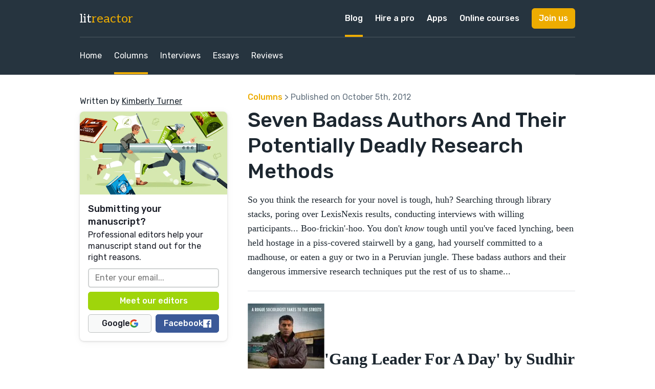

--- FILE ---
content_type: text/html; charset=utf-8
request_url: https://litreactor.com/columns/immersion-journalism
body_size: 48697
content:
<!DOCTYPE html>
<html>
  <head><script
  defer
  src="https://assets-cdn.reedsy.com/libs/analytics-manager/3.0.0/reedsy-analytics-manager.js"
  type="text/javascript"
></script>

    <title>
        Seven Badass Authors And Their Potentially Deadly Research Methods | LitReactor
    </title>
    <meta name="description" content="">
    <meta name="viewport" content="width=device-width,initial-scale=1">
    <meta name="csrf-param" content="authenticity_token" />
<meta name="csrf-token" content="_0BOWw00wAoaft5_na7xmypQvK46kbQNMZDR8_k2cNmtkWemLdoEg6kABWuiT-bYxyPNBX8F_ytbxyjIbwiDDg" />
    
    
    <meta property="og:locale" content="en_US" />
    <meta property="og:type" content="article" />
    <meta property="og:title" content="Seven Badass Authors And Their Potentially Deadly Research Methods" />
    <meta property="og:url" content="https://litreactor.com/columns/immersion-journalism" />
    <meta property="og:site_name" content="LitReactor" />
    <meta property="og:image" content="https://cdn.litreactor.com/admin/featured_image/450/intense-research-589c58.webp"/>
    <meta name="twitter:card" content="summary_large_image" />
    <meta name="twitter:site" content="@reedsyhq" />
    <meta name="twitter:creator" content="@reedsyhq">
    <meta property="article:publisher" content="https://litreactor.com">
    <meta name="robots" content="max-snippet:-1, max-image-preview:large, max-video-preview:-1" />

    <link rel="icon" type="image/x-icon" href="/favicon.ico" />

    <link rel="stylesheet" href="https://cdn.litreactor.com/assets/application-59ffbd7414808f780ef9a32679b9ecc358403361ecfe45394dfe30c25c7952e2.css" />
    <link rel="preconnect" href="https://fonts.googleapis.com">
    <link rel="preconnect" href="https://fonts.gstatic.com" crossorigin>
    <link href="https://fonts.googleapis.com/css2?family=Aleo&family=Rubik:ital,wght@0,400;0,500;1,400;1,500&display=swap" rel="stylesheet">

    <script src="https://cdn.litreactor.com/assets/application-e8b2da459aa7b63bd7319dfd3e548138cac40752c0232535241bf25b3b97205d.js" defer="defer"></script>
  </head>

  <body
    class="accent-yellow"
    data-recaptcha-key="6LeshWwmAAAAAPL9g3m_eVYOxyWghtL7dzuuMtdi"
    data-recaptcha-action-name="litreactor_signup"
    data-page-title="Seven Badass Authors And Their Potentially Deadly Research Methods | LitReactor"
  >
    

<div class="article-show">
  <header class="bgColor-dark fgColor-light">
    <nav class="nav-top">
  <div class="content">
    <div class="nav-content">
      <div class="nav-logo grid grid-middle">
        <div class="nav-trigger visible-until-md">
          <svg width="24" height="18">
            <path id="burger" fill="#2a2a2a" fill-rule="evenodd" d="M1 0h22a1 1 0 0 1 0 2H1a1 1 0 1 1 0-2Zm0 8h22a1 1 0 0 1 0 2H1a1 1 0 1 1 0-2Zm0 8h22a1 1 0 0 1 0 2H1a1 1 0 0 1 0-2Z"/>
          </svg>
        </div>
        <h3>
          <a class="text-logo no-decoration" href="/">
            lit<span class="fgColor-accent">reactor</span>
</a>        </h3>
      </div>
      <div class="nav-links hidden-until-md">
        <div class="nav-link">
          <a class="active" href="/">Blog</a>
        </div>
        <div class="nav-link dropdown">
          <a href="https://reedsy.com">Hire a pro</a>
          <div class="dropdown-container">
            <div class="dropdown-panel dropdown-menu">
              <div class="dropdown-cell">
                <a href="https://reedsy.com">
                  <p class="h3 text-logo mb-sm">
                    reedsy<span class="fgColor-success">marketplace</span>
                  </p>
                  <p class="small fgColor-muted">Assemble a team of pros</p>
                </a>
              </div>
              <a href="https://reedsy.com/editing/book-editor">Editing</a>
              <a href="https://reedsy.com/design/book-designer">Design</a>
              <a href="https://reedsy.com/marketing/book-marketer">Marketing</a>
              <a href="https://reedsy.com/publicity/book-publicist">Publicity</a>
              <a href="https://reedsy.com/ghostwriting/book-ghostwriter">Ghostwriting</a>
              <a href="https://reedsy.com/website/author-website-design">Websites</a>
            </div>
          </div>
        </div>
        <div class="nav-link dropdown">
          <a href="https://reedsy.com/studio">Apps</a>
          <div class="dropdown-container">
            <div class="dropdown-panel dropdown-menu">
              <div class="dropdown-cell">
                <a href="https://blog.reedsy.com/">
                  <p class="h3 text-logo mb-sm">
                    reedsy<span class="fgColor-primary">blog</span>
                  </p>
                  <p class="small fgColor-muted">Learn how to publish</p>
                </a>
              </div>
              <div class="dropdown-cell">
                <a href="https://reedsy.com/studio">
                  <p class="h3 text-logo mb-sm">
                    reedsy<span class="fgColor-primary">studio</span>
                  </p>
                  <p class="small fgColor-muted">Free EPUB & PDF typesetting tool</p>
                </a>
              </div>
              <div class="dropdown-cell">
                <a href="https://reedsy.com/discovery">
                  <p class="h3 text-logo mb-sm">
                    reedsy<span class="fgColor-warning">discovery</span>
                  </p>
                  <p class="small fgColor-muted">Launch your book in style</p>
                </a>
              </div>
              <div class="dropdown-cell">
                <a href="https://blog.reedsy.com/creative-writing-prompts/">
                  <p class="h3 text-logo mb-sm">
                    reedsy<span class="fgColor-primary">prompts</span>
                  </p>
                  <p class="small fgColor-muted">A weekly short story contest</p>
                </a>
              </div>
            </div>
          </div>
        </div>
        <div class="nav-link">
          <a href="https://reedsy.com/learning" target="_blank">Online courses</a>
        </div>
      </div>
      <div class="nav-cta">
        <button class="btn btn-accent btn-sm-xs" data-modal-trigger="signup-modal">
          Join us
        </button>
      </div>
    </div>
  </div>
</nav>

<div class="nav-mobile">
  <div class="panel bgColor-light">
     <div class="panel-header border border-b grid grid-middle no-response text-dark">
      <div class="cell">
        <h4>Menu</h4>
      </div>
      <div class="cell-shrink">
        <span class="nav-close">✕</span>
      </div>
    </div>
    <div class="panel-body">
      <div class="cloned-nav-links"></div>

      <h5 class="fgColor-muted">ABOUT</h5>
      <a class="nav-link" href="https://reedsy.com/about">About Reedsy</a>
      <a class="nav-link" href="https://reedsy.com/about/tou">Terms</a>
      <a class="nav-link" href="https://reedsy.com/about/privacy">Privacy</a>
    </div>
  </div>
</div>

    <div class="content br-base">
  <nav class="scroll-container border border-t border-b borderColor-translucent" data-scroll-to-active>
    <div class="nav-links scroll-x content-overflow-xs overflow-xs">
      <div class="nav-link">
        <a class="" href="/">Home</a>
      </div>

      <div class="nav-link">
        <a class=" active" href="/columns">Columns</a>
      </div>

      <div class="nav-link">
        <a class="" href="/interviews">Interviews</a>
      </div>

      <div class="nav-link">
        <a class="" href="/essays">Essays</a>
      </div>

      <div class="nav-link">
        <a class="" href="/reviews">Reviews</a>
      </div>
    </div>
  </nav>
</div>

  </header>
  <section>
    <div class="content">
      <div class="article-grid">
        <aside class="article-sidebar">
            <div class="article-image mb-sm">
              <picture>
                <source
                  srcset="https://cdn.litreactor.com/admin/featured_image/450/medium_intense-research-589c58.webp 1x"
                  media="(max-width: 600px)">
                <source
                  srcset="https://cdn.litreactor.com/admin/featured_image/450/large_intense-research-589c58.webp 1x, https://cdn.litreactor.com/admin/featured_image/450/intense-research-589c58.webp 2x"
                  media="(min-width: 601px) and (max-width: 899px)">
                <source
                  srcset="https://cdn.litreactor.com/admin/featured_image/450/medium_intense-research-589c58.webp 1x"
                  media="(min-width: 900px)">
                <img
                  src="https://cdn.litreactor.com/admin/featured_image/450/intense-research-589c58.webp"
                  width="610"
                  height="330"
                  alt="Seven Badass Authors And Their Potentially Deadly Research Methods"
                  fetchpriority="high">
              </picture>
            </div>
          <p>
            Written by <a class="underlined" href="#bio">Kimberly Turner</a>
          </p>


          <div id="sidebar-modal" class="reedsy-modal sidebar-modal hidden-until-md mt-sm" style="--theme-color: ;">
  <div class="image_modal">
    <div class="reedsy-modal--panel"
     style=""
>

  <picture>
    <source media="(min-width: 600px)"
            data-srcset="https://blog-cdn.reedsy.com/directories/admin/modal/567/large_63fd2db9ff12b0d8294c77e2587130cc.webp">
    <source data-srcset="https://blog-cdn.reedsy.com/directories/admin/modal/567/medium_63fd2db9ff12b0d8294c77e2587130cc.webp">
    <img data-src="https://blog-cdn.reedsy.com/directories/admin/modal/567/large_63fd2db9ff12b0d8294c77e2587130cc.webp"
        class="reedsy-modal--image reedsy-modal--lazy"
        alt="Reedsy | Editors with Marker (Marketplace Editors)| 2024-05"
        width="495"
        height="270"
    >
  </picture>

  <div class="reedsy-modal--body">
    <p class="reedsy-modal--heading">
      Submitting your manuscript?
    </p>
    <p>
      Professional editors help your manuscript stand out for the right reasons.
    </p>

      <form class="reedsy-modal--form captcha-signup" action="https://reedsy.com/blog/registrations" accept-charset="UTF-8" method="post"><input type="hidden" name="authenticity_token" value="cVHC4FgO9kA0jguGEw_LHxNIxY-s79FX6MZyoH3lKlLiASKBKkoq8ooHTj4alDE_P6T-nhjfssecKmbJ3pt8eQ" autocomplete="off" />
  <input type="hidden" name="g-recaptcha-response-v3" id="36cd9931-3261-4c1b-8092-6cc145b5fdee" value="" class="g-recaptcha-response" autocomplete="off" />
  <input type="hidden" name="original_url" id="original_url" value="https://litreactor.com/columns/immersion-journalism" autocomplete="off" />
  

  <input type="email" name="user[email]" id="user_email" value="" class="reedsy-modal--input" placeholder="Enter your email..." required="required" />

  <input type="submit" name="commit" value="Meet our editors" class="reedsy-modal--submit reedsy-modal--submit-validate reedsy-modal--btn" style="--theme-color: #9FD50B;" data-disable-with="Meet our editors" />

    <div class="reedsy-modal--social-buttons">
        <a title="Sign in with Google" class="reedsy-modal--btn reedsy-modal--btn-google" data-social-modal-trigger="true" href="https://reedsy.com/auth/social_sign_in/google?marketplace_blog=true">
          Google
          <svg xmlns="http://www.w3.org/2000/svg" width="16" viewBox="0 0 26 26" preserveAspectRatio="xMinYMin meet"><g fill="none" fill-rule="evenodd"><path fill="#ebb000" d="M1.4 18.8a12.8 12.8 0 0 1 0-11.6l4.4 3.4a7.6 7.6 0 0 0 0 4.8z"/><path fill="#dd3d29" d="M1.4 7.2C3.5 3 8 0 13.3 0c3.4 0 6.4 1.2 8.8 3.3L18.2 7a8 8 0 0 0-4.9-1.7 7.8 7.8 0 0 0-7.5 5.3z"/><path fill="#2b9d4b" d="m1.4 18.8 4.4-3.4c1 3 4 5.3 7.5 5.3 3.7 0 6.5-1.9 7.1-5h-7.1v-5h12.4A12.4 12.4 0 0 1 13.3 26c-5.3-.1-9.8-3-12-7.3z"/><path fill="#3879e7" d="m22 22.8-4.3-3.3a5.9 5.9 0 0 0 2.7-3.8h-7.1v-5h12.4a12.8 12.8 0 0 1-3.7 12z"/></g></svg>
</a>        <a title="Sign in with Facebook" class="reedsy-modal--btn reedsy-modal--btn-facebook" data-social-modal-trigger="true" href="https://reedsy.com/auth/social_sign_in/facebook?marketplace_blog=true">
          Facebook
          <svg xmlns="http://www.w3.org/2000/svg" width="16" viewBox="0 0 16 16"><path fill="#fff" fill-rule="evenodd" d="M15.1 16c.5 0 .9-.4.9-.9V1c0-.5-.4-.9-.9-.9H1C.4 0 0 .4 0 .9V15c0 .5.4.9.9.9zM11 16V9.8h2l.4-2.4H11V6c0-.7.2-1.2 1.2-1.2h1.2V2.6l-1.8-.1c-1.8 0-3.1 1.1-3.1 3.2v1.7h-2v2.4h2V16z"/></svg>
</a>    </div>
</form>

  </div>
</div>

  </div>
</div>
        </aside>

        <div class="article-title">
          <p class="fgColor-muted mb-sm">
            <a href="/columns">Columns</a>
            >
            Published on October 5th, 2012
          </p>
          <h1>
            Seven Badass Authors And Their Potentially Deadly Research Methods
          </h1>
        </div>
        <article class="article-post article tiny-mce">
          <p>
	So you think the research for your novel is tough, huh? Searching through library stacks, poring over LexisNexis results, conducting interviews with willing participants... Boo-frickin'-hoo. You don't <em>know</em> tough until you've faced lynching, been held hostage in a piss-covered stairwell by a gang, had yourself committed to a madhouse, or eaten a guy or two in a Peruvian jungle. These badass authors and their dangerous immersive research techniques put the rest of us to shame...
</p>
<hr>
<div class="mag-list-images">
	<h2 itemscope="" itemtype="https://schema.org/ImageObject">
		<meta itemprop="contentUrl" content="https://cdn.litreactor.com/admin/attachments/gang-leader-for-a-day-6eff29.webp">
<img alt="" class="imagecache-content-list lazyload" title="" data-src="https://cdn.litreactor.com/admin/attachments/gang-leader-for-a-day-6eff29.webp">'Gang Leader For A Day' by Sudhir Venkatesh (2008)
	</h2>
	<p>
		What happens when you saunter into one of Chicago’s roughest housing projects to ask gang members to take a multiple-choice survey featuring questions such as “How does it feel to be black and poor? A. Very bad, B. Somewhat bad, C. Neither bad nor good…”? Here’s a hint: It doesn’t involve number-two pencils. First-year University of Chicago grad student Sudhir Venkatesh knows the answer because he did exactly that in 1989. Within minutes, there was a gun pointed at his head.
	</p>
	<p>
		He spent the next 24 hours in a urine-soaked stairwell, held hostage by members of the notoriously violent Black Kings gang, who told him that the only way to understand them was to live their lives. He took it as an invitation. That's sort of like telling someone, "Yeeeah, I'd love to let you crash while you job hunt, but it's such a small apartment that my stuff barely fits in here," only to come home and find them beaming because they "solved your space problem" by burning all your belongings. Still, it seems to have worked out for Venkatesh.
	</p>
	<p>
		For nine years, the once-naïve sociology student remained embedded in the projects, where he witnessed brutal beatings, shootouts, and ambushes of rival gang members. He survived by befriending a business-savvy drug-dealing gang leader who helped him understand urban poverty, gang hierarchy, large-scale drug operations, survival instincts, and what it’s like to live with the constant threat of violence.
	</p>
	<p>
	</p>
	<div class="clear-fix">
		 
	</div>
	<h2 itemscope="" itemtype="https://schema.org/ImageObject">
		<meta itemprop="contentUrl" content="https://cdn.litreactor.com/admin/attachments/black-like-me-1-92a47d.webp">
<img alt="" class="imagecache-content-list lazyload" title="" data-src="https://cdn.litreactor.com/admin/attachments/black-like-me-1-92a47d.webp">'Black Like Me' by John Howard Griffin (1961)
	</h2>
	<p>
		Though courts had started overturning Jim Crow laws, the civil rights movement had a long way to go in 1959—particularly in the South, where signs reading, “whites only” hung in restaurants, restrooms, waiting rooms, and above drinking fountains. The signs sound like the worst thing ever until you realize that lynchings were still fairly commonplace. Dallas native/white dude John Howard Griffin wanted to understand the challenges of being black in the South, so he embarked on an extreme regimen to rid himself of his whiteness. He consulted with a dermatologist, took a mess of skin-darkening drugs, spent up to fifteen hours a day under a UV lamp, covered spotty areas of skin with dye, and chopped off his hair. Once satisfied that he could pass for a black man, Griffin hopped a Greyhound bus and traveled through Louisiana, Mississippi, Alabama, and Georgia.
	</p>
	<p>
		During his “personal nightmare,” he endured “hate stares,” insults, scorn, and humiliation. He failed to find even the most menial job. He witnessed the self-loathing and anger of other blacks. The journey was supposed to last six weeks. He made it only four before breaking down, rushing into a “colored” bathroom after a near-brawl to scrub his skin raw then taking refuge in a monastery. His nightmare was far from over though. When he returned to Texas, he was hanged in effigy. After receiving death threats, his parents, wife, and children went into exile and fled to Mexico.
	</p>
	<p>
		Far from the “obscure work of interest primarily to sociologists” that Griffin expected to write, <em>Black Like Me</em> has been translated into fourteen languages, included in high-school curriculums, and turned into a <a href="http://www.imdb.com/title/tt0057889/">1964 film</a> starring James Whitmore. More than 10 million copies have been sold.
	</p>
	<p>
	</p>
	<div class="clear-fix">
		 
	</div>
	<h2 itemscope="" itemtype="https://schema.org/ImageObject">
		<meta itemprop="contentUrl" content="https://cdn.litreactor.com/admin/attachments/newjack-64db9d.webp">
<img alt="" class="imagecache-content-list lazyload" title="" data-src="https://cdn.litreactor.com/admin/attachments/newjack-64db9d.webp">"Newjack: Guarding Sing Sing" by Ted Conover (2000)
	</h2>
	<p>
		When it comes to badass research methods, Ted Conover could be on this list several times. Hell, he could’ve taken over the whole list. But let’s not get greedy, Ted. He’s ridden freight rails across America with “hobos” for <em>Rolling Nowhere</em>; he’s snuck across borders with illegal Mexican immigrants for <em>Coyotes</em>; he’s driven a cab in Aspen to document the lifestyle of the wealthy for <em>Whiteout</em>; he’s monitored highway checkpoints with Israeli soldiers for <em>The Routes Of Man</em>, but today we're focusing on his one-year stint as a correctional officer at one of America’s most notorious maximum-security prisons because of all his gigs, it is the one he still dreams of years later. The one he calls the most demanding. The one that distanced him from his family, strained his marriage, and caused him to tell <a href="http://www.nytimes.com/books/00/05/14/reviews/000514.14barnes.html"><em>The New York Times</em></a>: “I have never before on a daily basis, for months at a time, got up and thought, ‘Am I going to get hurt today?’”
	</p>
	<p>
		Conover wanted to see the system from the inside, so he requested permission to shadow a guard at New York’s <a href="http://en.wikipedia.org/wiki/Sing_Sing">Sing Sing Prison</a>. His request was denied. Many writers would’ve given up, moved to another topic (maybe, I dunno, “A Day In The Life Of A Trapeze Artist” or something), but not Ted. No, he spent <em>four years</em> trying to get a job with the Department of Correctional Services. When he was finally hired, he completed a boot-camp-style training program and spent a year working at the facility—escorting prisoners, breaking up fights, and issuing orders to some of the nation’s most violent criminals.
	</p>
	<p>
		<em>Newjack</em> was a Pulitzer Prize finalist and winner of the 2000 National Book Critics Circle Award in general nonfiction, but was it worth it? Conover told <em>The New York Times</em>, “You come home having done things that don’t come from the better side of you and you feel dirty.” Every day, Conover dealt with mentally ill patients, rape, drugs, rage, tragic stories, and the flaws of the penal system, ultimately concluding that it’s easier not to ask questions because “under the inmates’ surface bluster, the cruelty and selfishness, was always something ineffably sad.”
	</p>
	<p>
	</p>
	<div class="clear-fix">
		 
	</div>
	<h2 itemscope="" itemtype="https://schema.org/ImageObject">
		<meta itemprop="contentUrl" content="https://cdn.litreactor.com/admin/attachments/keep-the-river-on-your-right-e66788.webp">
<img alt="" class="imagecache-content-list lazyload" title="" data-src="https://cdn.litreactor.com/admin/attachments/keep-the-river-on-your-right-e66788.webp">'Keep The River On Your Right' by Tobias Schneebaum (1961)
	</h2>
	<p>
		If you are sitting at your desk, nibbling leftover pizza with <a href="http://www.cbsnews.com/8301-504763_162-57412379-10391704/pizza-hut-unveils-hot-dog-stuffed-crust-pizza-burger-king-offers-bacon-sundae/">hot-dog-stuffed crust</a>, any of what we’ve talked about so far probably seems inconceivably difficult, but listen, you ain’t heard nothing yet. Tobias Schneebaum’s book is about his journey to the Peruvian Amazon where the NYC-based artist immersed himself in the ways of tribal living to the point that he went on a murderous rampage of a neighboring village and helped cannibalize the village’s men. Let me say that again: He <strong><em>ate</em></strong> some guys.
	</p>
	<p>
		He set off into the jungle in 1955 with no gear, no companionship, and no map. He should have been eaten by an anaconda within minutes but instead he found his way to a Catholic mission where he hung out until a native stumbled in, mumbling that his tribe had been attacked. All the women and children were taken. All the men were murdered. Schneebaum reckoned that the best way for a defenseless Full Bright Scholar like himself to handle the situation was to set off in search of the aggressors. I can’t imagine what kind of drugs he must have been on to come to that conclusion, but he needs to share with the class. Searching for the attackers, he ran into the Amarakaire tribe and settled in. For seven months, he got really comfortable with the tribe (by this, I mean he banged most of them in massive orgies), participating in their ceremonies, singing their songs, going hunting, and ritually slaughtering other human beings. Obvi. Let’s be honest, the whole thing has a lot of train-wreck appeal. They made a <a href="http://www.imdb.com/title/tt0206187/">documentary about it </a>in 2000. Have fun with that.
	</p>
	<p>
	</p>
	<div class="clear-fix">
		 
	</div>
	<h2 itemscope="" itemtype="https://schema.org/ImageObject">
		<meta itemprop="contentUrl" content="https://cdn.litreactor.com/admin/attachments/ten-days-in-a-mad-house-801784.webp">
<img alt="" class="imagecache-content-list lazyload" title="" data-src="https://cdn.litreactor.com/admin/attachments/ten-days-in-a-mad-house-801784.webp">'Ten Days In A Mad-House' by Nellie Bly (1887)
	</h2>
	<p>
		Like Ted Conover above, Elizabeth Cochrane (aka <a href="http://en.wikipedia.org/wiki/Nellie_Bly">Nellie Bly</a>) could take up several spots on a list like this. She was an early practitioner of immersion journalism and extreme research. By the age of 21, she’d gone undercover in factories to document the treatment of female workers and spent six months in Mexico to cover the challenges of living under a tyrannical czar. Later, she penned the book <em>Around The World In Seventy-Two Days</em> (suck it, Jules Verne!), which sent her on a 25,000-mile journey with only the dress she was wearing, a coat, and a few changes of underwear. On the way, she swung past a leper colony and stopped to buy a monkey…because why not?
	</p>
	<p>
		But Bly’s most important legacy—because of its effect on the treatment of mental patients—was her book <em>Ten Days In A Mad-House</em>. In 1887, after reading reports of rampant abuse at New York City’s mental institutions, Bly (then the ripe old age of 23) took it upon herself to uncover the truth by having herself committed. She began by spending time in front of the mirror, contorting her pretty face into vacant expressions for practice. "Far-away expressions have a crazy air,” she wrote. Once she’d mastered the crazy-eyes, she quit bathing and took her show on the road. It took only one night of deranged ranting at a boarding house before she was on the boat to Blackwell’s Island, the nation’s first municipal mental hospital.
	</p>
	<p>
		During her ten days in the institution, she experienced countless horrors: rancid food, filthy water, numbing cold, dirty linens, patients tied together with ropes, scurrying rats, frigid bath water poured over patients’ heads, abusive nurses, beatings, hard benches and mandatory hours of mandatory silence, stillness, and isolation. “What, excepting torture, would produce insanity quicker than this treatment?” she asked. Bly’s courageous undercover work led to a grand jury investigation, an additional $1 million in annual funding, changes in the way exams were conducted, and vast improvements in the treatment of the insane.
	</p>
	<p>
	</p>
	<div class="clear-fix">
		 
	</div>
	<h2 itemscope="" itemtype="https://schema.org/ImageObject">
		<meta itemprop="contentUrl" content="https://cdn.litreactor.com/admin/attachments/hells-angels-ab61e6.webp">
<img alt="" class="imagecache-content-list lazyload" title="" data-src="https://cdn.litreactor.com/admin/attachments/hells-angels-ab61e6.webp">'Hell's Angels: The Strange and Terrible Saga of the Outlaw Motorcycle Gangs' by Hunter S. Thompson (1966)
	</h2>
	<p>
		What list of extreme research tactics would be complete without mention of Hunter S. Thompson, the founding father of <a href="http://en.wikipedia.org/wiki/Gonzo_journalism">Gonzo journalism</a>? What started out as an assignment to write an <a href="http://www.thenation.com/article/motorcycle-gangs#">article about the Hells Angels for <em>The Nation</em></a> quickly turned into Thompson's first book deal. For more than a year, he dove into the subculture of the club of motorcycle enthusiasts (or violent gang, depending who you ask)—inviting members into his home, drinking and drugging with them, recording details about fights and sexual escapades, riding hundreds of miles alongside them—until he was "no longer sure whether I was doing research on the Hell's Angels or being slowly absorbed by them." The trust he built with members earned him unprecedented access to a group that was, particularly at the time, greatly feared by the public at large. That worked out until he got his ass kicked for telling one Hells Angel that "only a punk beats his wife and dog."
	</p>
	<p>
		Thompson was the first to embed himself in the Hells Angels for a book, but he wasn't the last. More recently, former federal agent Jay Dobyns abandoned his entire life to infiltrate the upper ranks of the group and write his 2009 book<strong> <a href="http://www.amazon.com/No-Angel-Harrowing-Undercover-Journey/dp/0307405850/ref=wl_it_dp_o_pC_nS_nC?ie=UTF8&amp;colid=1EL1ONGZ1MJJ8&amp;coliid=IYR1OVTT5XFYJ"><em>No Angel: My Harrowing Undercover Journey To The Inner Circle Of The Hells Angels</em></a></strong>. Dobyns's account paints a more violent, dramatic picture of the bikers as the author morphs from a clean-cut dad to a full-fledged Hells Angel named Bird over the course of his 21-month operation. When his identity was revealed, his family dealt with death threats and eventually lost their home and all of their belongings in a house fire caused by arson.
	</p>
	<p>
	</p>
</div>
<hr>
<p>
	What do you think of books based on immersion journalism? Not all of them involve the threat of death. There are light-hearted examples like <a href="http://en.wikipedia.org/wiki/A._J._Jacobs">AJ Jacobs</a>'s <a href="http://www.amazon.com/Year-Living-Biblically-Literally-Possible/dp/0743291484/ref=la_B000APL8HO_1_2?ie=UTF8&amp;qid=1349215963&amp;sr=1-2"><em>Year Of Living Biblically</em></a> and <a href="http://www.amazon.com/My-Life-Experiment-Becoming-Washington/dp/1439104999/ref=la_B000APL8HO_1_4?ie=UTF8&amp;qid=1349215963&amp;sr=1-4"><em>My Life As An E</em></a><em><a href="http://www.amazon.com/Word-Freak-Heartbreak-Competitive-ScrabblePlayers/dp/0142002267/ref=sr_1_1?ie=UTF8&amp;qid=1349216066&amp;sr=8-1&amp;keywords=Word+Freak%3A+Heartbreak%2C+Triumph%2C+Genius%2C+and+Obsession+in+the+World+of+Competitive+ScrabblePlayers">xperiment</a></em> or Stefan Fatsis's <a href="http://www.amazon.com/Word-Freak-Heartbreak-Competitive-ScrabblePlayers/dp/0142002267/ref=sr_1_1?s=books&amp;ie=UTF8&amp;qid=1349216388&amp;sr=1-1&amp;keywords=word+freak"><em>Word Freak: Heartbreak, Triumph, Genius, And Obsession In The World Of Competitive Scrabble Players</em></a>. Others, like George Orwell's <a href="http://www.amazon.com/Down-Paris-London-George-Orwell/dp/1849025940/ref=sr_1_1?ie=UTF8&amp;qid=1349216268&amp;sr=8-1&amp;keywords=orwell+down+and+out"><em>Down And Out In Paris And London</em> </a>and Barbara Ehrenreich's <a href="http://www.amazon.com/Nickel-Dimed-Not-Getting-America/dp/0312626681/ref=sr_1_1?s=books&amp;ie=UTF8&amp;qid=1349216290&amp;sr=1-1&amp;keywords=nickled+and+dimed"><em>Nickle And Dimed</em></a> focus more on mainstream society than on dangerous subcultures. What are some of your favorite books along these lines?
</p>


            <div id="bio" class="border border-t mt-base pt-base grid gap-base">
                <div class="cell-shrink">
                        <img data-src="https://cdn.litreactor.com/admin/featured_image/55/medium_kimberly-turner-63587b.webp" class="lazyload br-base" alt="" width="160" height="">

                </div>
              <div class="cell">
                <h3 class="mb-sm">About the author</h3>
                <p>
	Kimberly Turner is an internet entrepreneur, DJ, editor, beekeeper, linguist, traveler, and writer. This either makes her exceptionally well-rounded or slightly crazy; it&rsquo;s hard to say which. She spent a decade as a journalist and magazine editor in Australia and the U.S. and is now working (very, very slowly) on her first novel. She holds a B.A. in Creative Writing and an M.A. in Applied Linguistics and lives in Atlanta, Georgia, with her husband, two cats, ten fish, and roughly 60,000 bees.
</p>

              </div>
            </div>
        </article>
      </div>
    </div>
  </section>
  <section class="bgColor-muted border border-t">
    <div class="content">
      <h2>Similar Columns</h2>
      <p class="mt-sm large">
        Explore other columns from across the blog.
      </p>
      <div class="grid-3 gap-lg mt-lg">
          <div>
            <a class="no-decoration" href="/columns/book-brawl-geek-love-vs-water-for-elephants">
              <div class="panel panel-thin panel-full-height bgColor-light bs-base">
                <div class="panel-header-image">
                          <img data-src="https://cdn.litreactor.com/admin/featured_image/1/medium_lr-temp-head-13-37b683.webp" class="lazyload img-full br-base" alt="" width="" height="">

                </div>
                <div class="panel-body">
                  <h3>Book Brawl: Geek Love vs. Water for Elephants</h3>
                  <p>
	In Book Brawl, two books that are somehow related will get in the ring and fight it out for the coveted honor of being declared literary champion. Two books enter. One book leaves.


	This month,...</p>
                </div>
                <div class="panel-footer">
                  <div class="btn btn-accent btn-full">
                    Read post
                  </div>
                </div>
              </div>
</a>          </div>
          <div>
            <a class="no-decoration" href="/columns/the-10-best-sci-fi-books-that-should-be-box-office-blockbusters">
              <div class="panel panel-thin panel-full-height bgColor-light bs-base">
                <div class="panel-header-image">
                          <img data-src="https://cdn.litreactor.com/admin/featured_image/2/medium_sci-fi-top-10-5fa515.webp" class="lazyload img-full br-base" alt="" width="" height="">

                </div>
                <div class="panel-body">
                  <h3>The 10 Best Sci-Fi Books That Should Be Box Office Blockbusters</h3>
                  <p>
	It seems as if Hollywood is entirely bereft of fresh material. Next year, three different live-action Snow White films will be released in the States. Disney is still terrorizing audiences with t...</p>
                </div>
                <div class="panel-footer">
                  <div class="btn btn-accent btn-full">
                    Read post
                  </div>
                </div>
              </div>
</a>          </div>
          <div>
            <a class="no-decoration" href="/columns/books-without-borders-life-after-liquidation">
              <div class="panel panel-thin panel-full-height bgColor-light bs-base">
                <div class="panel-header-image">
                          <img data-src="https://cdn.litreactor.com/admin/featured_image/3/medium_lr-temp-head-4-ea5df5.webp" class="lazyload img-full br-base" alt="" width="" height="">

                </div>
                <div class="panel-body">
                  <h3>Books Without Borders: Life after Liquidation</h3>
                  <p>
	Though many true book enthusiasts, particularly in the Northwest where locally owned retailers are more common than paperback novels with Fabio on the cover, would never have set foot in a mega-c...</p>
                </div>
                <div class="panel-footer">
                  <div class="btn btn-accent btn-full">
                    Read post
                  </div>
                </div>
              </div>
</a>          </div>
          <div>
            <a class="no-decoration" href="/columns/from-silk-purses-to-sows-ears">
              <div class="panel panel-thin panel-full-height bgColor-light bs-base">
                <div class="panel-header-image">
                          <img data-src="https://cdn.litreactor.com/admin/featured_image/4/medium_sow-83a1b5.webp" class="lazyload img-full br-base" alt="" width="" height="">

                </div>
                <div class="panel-body">
                  <h3>From Silk Purses to Sows’ Ears</h3>
                  <p>
	Photo via Freeimages.com


	Moviegoers whose taste in cinema consists entirely of keeping up with the Joneses, or if they’re confident in their ignorance, being the Joneses - the middlebrow, the ...</p>
                </div>
                <div class="panel-footer">
                  <div class="btn btn-accent btn-full">
                    Read post
                  </div>
                </div>
              </div>
</a>          </div>
          <div>
            <a class="no-decoration" href="/columns/cliche-the-literary-default">
              <div class="panel panel-thin panel-full-height bgColor-light bs-base">
                <div class="panel-header-image">
                          <img data-src="https://cdn.litreactor.com/admin/featured_image/5/medium_che-cliche-a45bbd.webp" class="lazyload img-full br-base" alt="" width="" height="">

                </div>
                <div class="panel-body">
                  <h3>Cliche, the Literary Default</h3>
                  <p>
	Original Photo by&nbsp;Gerhard Lipold


	As writers, we’re constantly told to avoid the cliché. MFA programs in particular indoctrinate an almost Pavlovian shock response against it; workshops in...</p>
                </div>
                <div class="panel-footer">
                  <div class="btn btn-accent btn-full">
                    Read post
                  </div>
                </div>
              </div>
</a>          </div>
          <div>
            <a class="no-decoration" href="/columns/a-recap-of-the-wicked-universe">
              <div class="panel panel-thin panel-full-height bgColor-light bs-base">
                <div class="panel-header-image">
                          <img data-src="https://cdn.litreactor.com/admin/featured_image/6/medium_wicked-21e0a3.webp" class="lazyload img-full br-base" alt="" width="" height="">

                </div>
                <div class="panel-body">
                  <h3>A Recap Of... The Wicked Universe</h3>
                  <p>
	Out of Oz marks Gregory Maguire’s fourth and final book in the series beginning with his brilliant, beloved Wicked. Maguire’s Wicked universe is richly complex, politically contentious, and fille...</p>
                </div>
                <div class="panel-footer">
                  <div class="btn btn-accent btn-full">
                    Read post
                  </div>
                </div>
              </div>
</a>          </div>
      </div>
    </div>
  </section>
  <footer class="nav-footer border border-t">
  <div class="content">
    <div class="cell hidden-until-md mb-lg pb-lg border border-b">
      <div class="grid">
        <div class="cell">
          <h5>MARKETPLACE</h5>
          <div class="links mt-base">
            <a href="https://reedsy.com" target="_blank">Authors</a>
            <a href="https://reedsy.com/join-our-community" target="_blank">Become a Freelancer</a>
            <a href="https://reedsy.com/hire" target="_blank">Hire a Freelancer</a>
          </div>
        </div>

        <div class="cell">
          <h5>LEARN</h5>
          <div class="links mt-base">
            <a href="https://blog.reedsy.com/" target="_blank">Blog</a>
            <a target="_blank" href="https://reedsy.com/learning">Learning</a>
            <a target="_blank" href="https://blog.reedsy.com/live/">Reedsy Live</a>
            <a target="_blank" href="https://blog.reedsy.com/freelancer/">Freelancer</a>
            <a target="_blank" href="https://blog.reedsy.com/guide/">Guides</a>
            <a href="https://reedsy.com/discovery/blog" target="_blank">Discovery</a>
          </div>
        </div>

        <div class="cell">
          <h5>COMPANY</h5>
          <div class="links mt-base">
            <a href="https://reedsy.com/about" target="_blank">About</a>
            <a href="https://reedsy.com/about/team" target="_blank">Team</a>
            <a href="https://reedsy.com/about/press" target="_blank">Press</a>
          </div>
        </div>

        <div class="cell">
          <h5>RESOURCES</h5>
          <div class="links mt-base">
            <a target="_blank" href="https://blog.reedsy.com/book-review-blogs/">Book Review Blogs</a>
            <a target="_blank" href="https://blog.reedsy.com/literary-agents/">Literary Agents</a>
            <a target="_blank" href="https://blog.reedsy.com/book-title-generator/">Title Generator</a>
            <a target="_blank" href="https://blog.reedsy.com/character-name-generator/">Name Generator</a>
            <a target="_blank" href="https://blog.reedsy.com/short-story-ideas/">Short Story Ideas</a>
          </div>
        </div>

        <div class="cell">
          <h5>&nbsp;</h5>
          <div class="links mt-base">
            <a target="_blank" href="https://blog.reedsy.com/writing-contests/">Writing Contests</a>
            <a target="_blank" href="https://blog.reedsy.com/writing-exercies/">Writing Exercises</a>
            <a target="_blank" href="https://blog.reedsy.com/creative-writing-prompts/">Writing Prompts</a>
            <a href="https://reedsy.com/write-a-book">Writing Tool</a>
          </div>
        </div>
      </div>
    </div>

    <div class="grid cell">
      <div class="cell mb-base">
        <a href="/" class="h2 text-logo no-decoration text-dark mb-sm">
          lit<span class="fgColor-accent">reactor</span>
        </a>
        <br>
        <small>Hosted by <a href="https://reedsy.com" target="_blank" class="underlined">Reedsy</a></small>
      </div>
      <div class="cell-shrink">
        <div class="grid gap-base">
          <a class="cell-shrink"
              href="https://twitter.com/reedsyhq"\
              target="_blank"
              title="Twitter">
              <img width="24" height="25" alt="Twitter" src="https://cdn.litreactor.com/assets/@reedsy/reedsy-lightning/assets/icons/dark/twitter-3e14ac251edeca9fc76de96218e8d04d5cf0af6987c87e1215214a235dfdb37d.svg" />
          </a>
          <a class="cell-shrink"
              href="https://www.facebook.com/wearereedsy/"
              target="_blank"
              title="Facebook">
              <img width="24" height="25" alt="Facebook" src="https://cdn.litreactor.com/assets/@reedsy/reedsy-lightning/assets/icons/dark/facebook-942864f2b0cdcc0ebafc579e07085b6b8cf72dd2609deecd5b07d1916df65612.svg" />
          </a>
          <a class="cell-shrink"
              href="https://www.linkedin.com/company/reedsy"
              target="_blank"
              title="LinkedIn">
              <img width="24" height="25" alt="LinkedIn" src="https://cdn.litreactor.com/assets/@reedsy/reedsy-lightning/assets/icons/dark/linkedin-c19a873783f7577abd1dbf6757191d6d56bbed4e40c33ee572fe88c15d1bd40f.svg" />
          </a>
          <a class="cell-shrink"
              href="https://www.trustpilot.com/review/reedsy.com"
              target="_blank"
              title="Trustpilot">
              <img width="24" height="25" alt="Trustpilot" src="https://cdn.litreactor.com/assets/@reedsy/reedsy-lightning/assets/icons/dark/trustpilot-21fd95ca2705a99c2c6fca9fcf56d1510aa5c1a49369e59c50f58ac5736e556d.svg" />
          </a>
        </div>
      </div>
    </div>
    <p class="fgColor-muted">
      <a class="no-decoration" href="/terms">Terms</a> •
      <a class="no-decoration" href="/privacy">Privacy</a> •
      Reedsy Ltd. © 2025
    </p>
  </div>
</footer>

</div>


    <div id="exit-modal" class="reedsy-modal exit-modal" style="--theme-color: ;" data-key="modal-567" data-page-uid="litreactor#columns#show" data-title="Reedsy | Editors with Marker (Marketplace Editors)| 2024-05" data-served="A" data-header="Submitting your manuscript?" data-description="Professional editors help your manuscript stand out for the right reasons." data-featured-image="https://blog-cdn.reedsy.com/directories/admin/modal/567/large_63fd2db9ff12b0d8294c77e2587130cc.webp" data-test-start-date="&quot;2025-01-18T00:00:00.000Z&quot;" data-env="production" data-frequency="1" data-period="weeks">
  <div class="reedsy-modal--content image_modal">
    <div class="reedsy-modal--panel"
     style=""
>
    <div class="reedsy-modal--close">
      <svg xmlns="http://www.w3.org/2000/svg" width="40" viewBox="0 0 40 40"><g fill="none" fill-rule="evenodd"><circle cx="20" cy="20" r="20" fill="#FFF"/><path fill="#19242C" d="M28.3 11.7c.5.5.5 1.3 0 1.7L22.2 20l6.1 6.6a1.2 1.2 0 1 1-1.7 1.7L20 22.2l-6.6 6.1a1.2 1.2 0 1 1-1.7-1.7l6.1-6.6-6.1-6.6a1.3 1.3 0 0 1 1.7-1.7l6.6 6.1 6.6-6.1c.4-.5 1.2-.5 1.7 0Z"/></g></svg>
    </div>

  <picture>
    <source media="(min-width: 600px)"
            data-srcset="https://blog-cdn.reedsy.com/directories/admin/modal/567/large_63fd2db9ff12b0d8294c77e2587130cc.webp">
    <source data-srcset="https://blog-cdn.reedsy.com/directories/admin/modal/567/medium_63fd2db9ff12b0d8294c77e2587130cc.webp">
    <img data-src="https://blog-cdn.reedsy.com/directories/admin/modal/567/large_63fd2db9ff12b0d8294c77e2587130cc.webp"
        class="reedsy-modal--image reedsy-modal--lazy"
        alt="Reedsy | Editors with Marker (Marketplace Editors)| 2024-05"
        width="495"
        height="270"
    >
  </picture>

  <div class="reedsy-modal--body">
    <p class="reedsy-modal--heading">
      Submitting your manuscript?
    </p>
    <p>
      Professional editors help your manuscript stand out for the right reasons.
    </p>

      <form class="reedsy-modal--form captcha-signup" action="https://reedsy.com/blog/registrations" accept-charset="UTF-8" method="post"><input type="hidden" name="authenticity_token" value="VhlV4AaevgETADZIukw662OJ9O-UFMUl6a6gXEBXb9XFSbWBdNpis62Jc_Cz18DLT2XP_iAkprWdQrQ14yk5_g" autocomplete="off" />
  <input type="hidden" name="g-recaptcha-response-v3" id="3dcb0f38-79f7-44a2-8795-867936c32933" value="" class="g-recaptcha-response" autocomplete="off" />
  <input type="hidden" name="original_url" id="original_url" value="https://litreactor.com/columns/immersion-journalism" autocomplete="off" />
  

  <input type="email" name="user[email]" id="user_email" value="" class="reedsy-modal--input" placeholder="Enter your email..." required="required" />

  <input type="submit" name="commit" value="Meet our editors" class="reedsy-modal--submit reedsy-modal--submit-validate reedsy-modal--btn" style="--theme-color: #9FD50B;" data-disable-with="Meet our editors" />

    <div class="reedsy-modal--social-buttons">
        <a title="Sign in with Google" class="reedsy-modal--btn reedsy-modal--btn-google" data-social-modal-trigger="true" href="https://reedsy.com/auth/social_sign_in/google?marketplace_blog=true">
          Google
          <svg xmlns="http://www.w3.org/2000/svg" width="16" viewBox="0 0 26 26" preserveAspectRatio="xMinYMin meet"><g fill="none" fill-rule="evenodd"><path fill="#ebb000" d="M1.4 18.8a12.8 12.8 0 0 1 0-11.6l4.4 3.4a7.6 7.6 0 0 0 0 4.8z"/><path fill="#dd3d29" d="M1.4 7.2C3.5 3 8 0 13.3 0c3.4 0 6.4 1.2 8.8 3.3L18.2 7a8 8 0 0 0-4.9-1.7 7.8 7.8 0 0 0-7.5 5.3z"/><path fill="#2b9d4b" d="m1.4 18.8 4.4-3.4c1 3 4 5.3 7.5 5.3 3.7 0 6.5-1.9 7.1-5h-7.1v-5h12.4A12.4 12.4 0 0 1 13.3 26c-5.3-.1-9.8-3-12-7.3z"/><path fill="#3879e7" d="m22 22.8-4.3-3.3a5.9 5.9 0 0 0 2.7-3.8h-7.1v-5h12.4a12.8 12.8 0 0 1-3.7 12z"/></g></svg>
</a>        <a title="Sign in with Facebook" class="reedsy-modal--btn reedsy-modal--btn-facebook" data-social-modal-trigger="true" href="https://reedsy.com/auth/social_sign_in/facebook?marketplace_blog=true">
          Facebook
          <svg xmlns="http://www.w3.org/2000/svg" width="16" viewBox="0 0 16 16"><path fill="#fff" fill-rule="evenodd" d="M15.1 16c.5 0 .9-.4.9-.9V1c0-.5-.4-.9-.9-.9H1C.4 0 0 .4 0 .9V15c0 .5.4.9.9.9zM11 16V9.8h2l.4-2.4H11V6c0-.7.2-1.2 1.2-1.2h1.2V2.6l-1.8-.1c-1.8 0-3.1 1.1-3.1 3.2v1.7h-2v2.4h2V16z"/></svg>
</a>    </div>
</form>

  </div>
</div>

  </div>
  <div class="reedsy-modal--overlay"></div>
</div>

    <div id="signup-modal" class="modal">
  <div class="modal-content">
    <div class="modal-panel">
      <div class="modal-close" data-modal-close>
        <svg xmlns="http://www.w3.org/2000/svg" width="40" viewBox="0 0 40 40"><g fill="none" fill-rule="evenodd"><circle cx="20" cy="20" r="20" fill="#FFF"/><path fill="#19242C" d="M28.3 11.7c.5.5.5 1.3 0 1.7L22.2 20l6.1 6.6a1.2 1.2 0 1 1-1.7 1.7L20 22.2l-6.6 6.1a1.2 1.2 0 1 1-1.7-1.7l6.1-6.6-6.1-6.6a1.3 1.3 0 0 1 1.7-1.7l6.6 6.1 6.6-6.1c.4-.5 1.2-.5 1.7 0Z"/></g></svg>
      </div>

            <img data-src="https://cdn.litreactor.com/assets/marketplace-ui-e1bff2d400672a664db3d61d2f517c02f3f9389d447a6c060c58bbb9204d8a31.webp" class="lazyload modal-image" alt="Reedsy Marketplace UI" width="495" height="270">


      <div class="modal-body">
        <h3>
          1 million authors trust the professionals on Reedsy. Come meet them.
        </h3>
        <p class="large">
          Create your account and request free quotes.
        </p>

        <form class="captcha-signup grid-column mt-sm" action="https://reedsy.com/blog/registrations" accept-charset="UTF-8" method="post"><input type="hidden" name="authenticity_token" value="93NEzUtoJAAuEv1RYlI-gbxK6RRoZ2SIGndCNIVwZvJkI6SsOSz4spCbuOlrycShkKbSBdxXBxhum1ZdJg4w2Q" autocomplete="off" />
          <input type="hidden" name="g-recaptcha-response-v3" id="8d6ee0fb-0d99-4426-a018-07e6b02db416" value="" class="g-recaptcha-response" autocomplete="off" />
          <input type="hidden" name="original_url" id="original_url" value="https://litreactor.com/columns/immersion-journalism" autocomplete="off" />
          <input type="email" name="user[email]" id="user_email" value="" placeholder="Enter your email..." required="required" />
          <input type="submit" value="Subscribe" class="btn btn-accent btn-full">
</form>      </div>
    </div>
  </div>
  <div class="modal-overlay"></div>
</div>

  
<script>
  document.addEventListener('DOMContentLoaded', () => {
    const config = {
      gtm: {
        id: 'GTM-PN463KPL',
        src: 'https://parrot.reedsy.com/gtm.js',
      },
    };

    window.Reedsy = window.Reedsy || {};
    window.Reedsy.RAM = new ReedsyAnalyticsManager(config);

    let dataEvent;
    let dataEventName;

  });
</script>

<!-- Google Tag Manager (noscript) -->
<noscript><iframe src="https://parrot.reedsy.com/ns.html?id=GTM-PN463KPL" height="0" width="0" style="display:none;visibility:hidden"></iframe></noscript>
<!-- End Google Tag Manager (noscript) -->
</body>
</html>


--- FILE ---
content_type: text/html; charset=utf-8
request_url: https://www.google.com/recaptcha/enterprise/anchor?ar=1&k=6LeshWwmAAAAAPL9g3m_eVYOxyWghtL7dzuuMtdi&co=aHR0cHM6Ly9saXRyZWFjdG9yLmNvbTo0NDM.&hl=en&v=TkacYOdEJbdB_JjX802TMer9&size=invisible&anchor-ms=20000&execute-ms=15000&cb=6hle0sgdpcn2
body_size: 45840
content:
<!DOCTYPE HTML><html dir="ltr" lang="en"><head><meta http-equiv="Content-Type" content="text/html; charset=UTF-8">
<meta http-equiv="X-UA-Compatible" content="IE=edge">
<title>reCAPTCHA</title>
<style type="text/css">
/* cyrillic-ext */
@font-face {
  font-family: 'Roboto';
  font-style: normal;
  font-weight: 400;
  src: url(//fonts.gstatic.com/s/roboto/v18/KFOmCnqEu92Fr1Mu72xKKTU1Kvnz.woff2) format('woff2');
  unicode-range: U+0460-052F, U+1C80-1C8A, U+20B4, U+2DE0-2DFF, U+A640-A69F, U+FE2E-FE2F;
}
/* cyrillic */
@font-face {
  font-family: 'Roboto';
  font-style: normal;
  font-weight: 400;
  src: url(//fonts.gstatic.com/s/roboto/v18/KFOmCnqEu92Fr1Mu5mxKKTU1Kvnz.woff2) format('woff2');
  unicode-range: U+0301, U+0400-045F, U+0490-0491, U+04B0-04B1, U+2116;
}
/* greek-ext */
@font-face {
  font-family: 'Roboto';
  font-style: normal;
  font-weight: 400;
  src: url(//fonts.gstatic.com/s/roboto/v18/KFOmCnqEu92Fr1Mu7mxKKTU1Kvnz.woff2) format('woff2');
  unicode-range: U+1F00-1FFF;
}
/* greek */
@font-face {
  font-family: 'Roboto';
  font-style: normal;
  font-weight: 400;
  src: url(//fonts.gstatic.com/s/roboto/v18/KFOmCnqEu92Fr1Mu4WxKKTU1Kvnz.woff2) format('woff2');
  unicode-range: U+0370-0377, U+037A-037F, U+0384-038A, U+038C, U+038E-03A1, U+03A3-03FF;
}
/* vietnamese */
@font-face {
  font-family: 'Roboto';
  font-style: normal;
  font-weight: 400;
  src: url(//fonts.gstatic.com/s/roboto/v18/KFOmCnqEu92Fr1Mu7WxKKTU1Kvnz.woff2) format('woff2');
  unicode-range: U+0102-0103, U+0110-0111, U+0128-0129, U+0168-0169, U+01A0-01A1, U+01AF-01B0, U+0300-0301, U+0303-0304, U+0308-0309, U+0323, U+0329, U+1EA0-1EF9, U+20AB;
}
/* latin-ext */
@font-face {
  font-family: 'Roboto';
  font-style: normal;
  font-weight: 400;
  src: url(//fonts.gstatic.com/s/roboto/v18/KFOmCnqEu92Fr1Mu7GxKKTU1Kvnz.woff2) format('woff2');
  unicode-range: U+0100-02BA, U+02BD-02C5, U+02C7-02CC, U+02CE-02D7, U+02DD-02FF, U+0304, U+0308, U+0329, U+1D00-1DBF, U+1E00-1E9F, U+1EF2-1EFF, U+2020, U+20A0-20AB, U+20AD-20C0, U+2113, U+2C60-2C7F, U+A720-A7FF;
}
/* latin */
@font-face {
  font-family: 'Roboto';
  font-style: normal;
  font-weight: 400;
  src: url(//fonts.gstatic.com/s/roboto/v18/KFOmCnqEu92Fr1Mu4mxKKTU1Kg.woff2) format('woff2');
  unicode-range: U+0000-00FF, U+0131, U+0152-0153, U+02BB-02BC, U+02C6, U+02DA, U+02DC, U+0304, U+0308, U+0329, U+2000-206F, U+20AC, U+2122, U+2191, U+2193, U+2212, U+2215, U+FEFF, U+FFFD;
}
/* cyrillic-ext */
@font-face {
  font-family: 'Roboto';
  font-style: normal;
  font-weight: 500;
  src: url(//fonts.gstatic.com/s/roboto/v18/KFOlCnqEu92Fr1MmEU9fCRc4AMP6lbBP.woff2) format('woff2');
  unicode-range: U+0460-052F, U+1C80-1C8A, U+20B4, U+2DE0-2DFF, U+A640-A69F, U+FE2E-FE2F;
}
/* cyrillic */
@font-face {
  font-family: 'Roboto';
  font-style: normal;
  font-weight: 500;
  src: url(//fonts.gstatic.com/s/roboto/v18/KFOlCnqEu92Fr1MmEU9fABc4AMP6lbBP.woff2) format('woff2');
  unicode-range: U+0301, U+0400-045F, U+0490-0491, U+04B0-04B1, U+2116;
}
/* greek-ext */
@font-face {
  font-family: 'Roboto';
  font-style: normal;
  font-weight: 500;
  src: url(//fonts.gstatic.com/s/roboto/v18/KFOlCnqEu92Fr1MmEU9fCBc4AMP6lbBP.woff2) format('woff2');
  unicode-range: U+1F00-1FFF;
}
/* greek */
@font-face {
  font-family: 'Roboto';
  font-style: normal;
  font-weight: 500;
  src: url(//fonts.gstatic.com/s/roboto/v18/KFOlCnqEu92Fr1MmEU9fBxc4AMP6lbBP.woff2) format('woff2');
  unicode-range: U+0370-0377, U+037A-037F, U+0384-038A, U+038C, U+038E-03A1, U+03A3-03FF;
}
/* vietnamese */
@font-face {
  font-family: 'Roboto';
  font-style: normal;
  font-weight: 500;
  src: url(//fonts.gstatic.com/s/roboto/v18/KFOlCnqEu92Fr1MmEU9fCxc4AMP6lbBP.woff2) format('woff2');
  unicode-range: U+0102-0103, U+0110-0111, U+0128-0129, U+0168-0169, U+01A0-01A1, U+01AF-01B0, U+0300-0301, U+0303-0304, U+0308-0309, U+0323, U+0329, U+1EA0-1EF9, U+20AB;
}
/* latin-ext */
@font-face {
  font-family: 'Roboto';
  font-style: normal;
  font-weight: 500;
  src: url(//fonts.gstatic.com/s/roboto/v18/KFOlCnqEu92Fr1MmEU9fChc4AMP6lbBP.woff2) format('woff2');
  unicode-range: U+0100-02BA, U+02BD-02C5, U+02C7-02CC, U+02CE-02D7, U+02DD-02FF, U+0304, U+0308, U+0329, U+1D00-1DBF, U+1E00-1E9F, U+1EF2-1EFF, U+2020, U+20A0-20AB, U+20AD-20C0, U+2113, U+2C60-2C7F, U+A720-A7FF;
}
/* latin */
@font-face {
  font-family: 'Roboto';
  font-style: normal;
  font-weight: 500;
  src: url(//fonts.gstatic.com/s/roboto/v18/KFOlCnqEu92Fr1MmEU9fBBc4AMP6lQ.woff2) format('woff2');
  unicode-range: U+0000-00FF, U+0131, U+0152-0153, U+02BB-02BC, U+02C6, U+02DA, U+02DC, U+0304, U+0308, U+0329, U+2000-206F, U+20AC, U+2122, U+2191, U+2193, U+2212, U+2215, U+FEFF, U+FFFD;
}
/* cyrillic-ext */
@font-face {
  font-family: 'Roboto';
  font-style: normal;
  font-weight: 900;
  src: url(//fonts.gstatic.com/s/roboto/v18/KFOlCnqEu92Fr1MmYUtfCRc4AMP6lbBP.woff2) format('woff2');
  unicode-range: U+0460-052F, U+1C80-1C8A, U+20B4, U+2DE0-2DFF, U+A640-A69F, U+FE2E-FE2F;
}
/* cyrillic */
@font-face {
  font-family: 'Roboto';
  font-style: normal;
  font-weight: 900;
  src: url(//fonts.gstatic.com/s/roboto/v18/KFOlCnqEu92Fr1MmYUtfABc4AMP6lbBP.woff2) format('woff2');
  unicode-range: U+0301, U+0400-045F, U+0490-0491, U+04B0-04B1, U+2116;
}
/* greek-ext */
@font-face {
  font-family: 'Roboto';
  font-style: normal;
  font-weight: 900;
  src: url(//fonts.gstatic.com/s/roboto/v18/KFOlCnqEu92Fr1MmYUtfCBc4AMP6lbBP.woff2) format('woff2');
  unicode-range: U+1F00-1FFF;
}
/* greek */
@font-face {
  font-family: 'Roboto';
  font-style: normal;
  font-weight: 900;
  src: url(//fonts.gstatic.com/s/roboto/v18/KFOlCnqEu92Fr1MmYUtfBxc4AMP6lbBP.woff2) format('woff2');
  unicode-range: U+0370-0377, U+037A-037F, U+0384-038A, U+038C, U+038E-03A1, U+03A3-03FF;
}
/* vietnamese */
@font-face {
  font-family: 'Roboto';
  font-style: normal;
  font-weight: 900;
  src: url(//fonts.gstatic.com/s/roboto/v18/KFOlCnqEu92Fr1MmYUtfCxc4AMP6lbBP.woff2) format('woff2');
  unicode-range: U+0102-0103, U+0110-0111, U+0128-0129, U+0168-0169, U+01A0-01A1, U+01AF-01B0, U+0300-0301, U+0303-0304, U+0308-0309, U+0323, U+0329, U+1EA0-1EF9, U+20AB;
}
/* latin-ext */
@font-face {
  font-family: 'Roboto';
  font-style: normal;
  font-weight: 900;
  src: url(//fonts.gstatic.com/s/roboto/v18/KFOlCnqEu92Fr1MmYUtfChc4AMP6lbBP.woff2) format('woff2');
  unicode-range: U+0100-02BA, U+02BD-02C5, U+02C7-02CC, U+02CE-02D7, U+02DD-02FF, U+0304, U+0308, U+0329, U+1D00-1DBF, U+1E00-1E9F, U+1EF2-1EFF, U+2020, U+20A0-20AB, U+20AD-20C0, U+2113, U+2C60-2C7F, U+A720-A7FF;
}
/* latin */
@font-face {
  font-family: 'Roboto';
  font-style: normal;
  font-weight: 900;
  src: url(//fonts.gstatic.com/s/roboto/v18/KFOlCnqEu92Fr1MmYUtfBBc4AMP6lQ.woff2) format('woff2');
  unicode-range: U+0000-00FF, U+0131, U+0152-0153, U+02BB-02BC, U+02C6, U+02DA, U+02DC, U+0304, U+0308, U+0329, U+2000-206F, U+20AC, U+2122, U+2191, U+2193, U+2212, U+2215, U+FEFF, U+FFFD;
}

</style>
<link rel="stylesheet" type="text/css" href="https://www.gstatic.com/recaptcha/releases/TkacYOdEJbdB_JjX802TMer9/styles__ltr.css">
<script nonce="At5B9m4WiJiLjvsUNMilQw" type="text/javascript">window['__recaptcha_api'] = 'https://www.google.com/recaptcha/enterprise/';</script>
<script type="text/javascript" src="https://www.gstatic.com/recaptcha/releases/TkacYOdEJbdB_JjX802TMer9/recaptcha__en.js" nonce="At5B9m4WiJiLjvsUNMilQw">
      
    </script></head>
<body><div id="rc-anchor-alert" class="rc-anchor-alert"></div>
<input type="hidden" id="recaptcha-token" value="[base64]">
<script type="text/javascript" nonce="At5B9m4WiJiLjvsUNMilQw">
      recaptcha.anchor.Main.init("[\x22ainput\x22,[\x22bgdata\x22,\x22\x22,\[base64]/[base64]/[base64]/[base64]/ODU6NzksKFIuUF89RixSKSksUi51KSksUi5TKS5wdXNoKFtQZyx0LFg/[base64]/[base64]/[base64]/[base64]/bmV3IE5bd10oUFswXSk6Vz09Mj9uZXcgTlt3XShQWzBdLFBbMV0pOlc9PTM/bmV3IE5bd10oUFswXSxQWzFdLFBbMl0pOlc9PTQ/[base64]/[base64]/[base64]/[base64]/[base64]/[base64]\\u003d\\u003d\x22,\[base64]\\u003d\x22,\[base64]/[base64]/CqRnDgsKLw6drwrphwo3Csi5pFcOtbDBXw5vDgWjDicOvw6NAwrjCuMOiKkFBasOzwrnDpsK5BsOhw6Frw4oDw4dNPcO4w7HCjsOyw4rCgsOgwoUUEsOhFWbChiRawoUmw6ppL8KeJBtBAgTCi8K9Vw5xNH9wwp8pwpzCqDPCtnJuwqAuLcOfS8OAwoNBdsOcDmk/woXChsKjesO7wr/DqmhgA8KGw6HClMOuUCfDuMOqUMOkw5zDjMK4KcOgSsOSwrfDq20Pw70ewqnDrl5HTsKRcQJ0w7zCvgfCucOHdsOvXcOvw5nCjcOLRMKNwrXDnMOnwr9NZkMtwrnCisK7w6FKfsOWesKDwolXSsK1wqFaw6/CucOwc8Ozw47DsMKzAH7Dmg/DncKkw7jCvcKYQUtwC8O8RsOrwpA0wpQwLEMkBA1ywqzCh2jCgcK5cQTDs0vClEAYVHXDhQQFC8KhcsOFEGnCt0vDsMKpwqVlwrMyBATCtsKVw4oDDEHCjBLDuHlpJMO/[base64]/Cim0TbjIPb1bDu8KvwrDDrGcYSMK4NMO4w5XDhsKKAMO3w7AMDsOswo4Rwp9VwofCicKPMcKVw4fDq8KKAMOow7/DocKuw5zDnHXDmRFhw5sTI8KrworCnsKPPcKZw6HDicOKKCoIw5fDhMKCIsKBRsKmwooXYcOtEsK7w5ZDXcOHBCNFwrPClMOpIR1UKcKJwqTDtAxgRzjCmMKKG8O6XUc6bV7DucKBPxFrTHoVK8KTUGHDssO+VMKcDMO9wpbCqsOrWRnCqmhCw7/[base64]/Dt0lLwq4Kw7TCrDIiwpDCusONwpzCozxpUTtaUAzCjMOQJloHwopaYsOKwoJpacOVa8K4wrTDoAbDtcODw7vDtTR3wp3DlBTCk8K9RsO2w5vCkEpow4t/QcOdw4hNMBHCpk5kZsOJwpfDvsOBw5HCrTFvwqU9LTDDpgrCv2nDm8OPeygyw77DssKkw4/DqMOfwrfCtMOxDTTCgcKNwpvDllIOwqfCqWfDjMOKVcK3wqHCgMKEYjLCoVPCmsOhU8KmwpzDu288w6zDoMOdw78oXMKBE0/DqcKhY0Mowp3Ctj8bGsKOwpIFU8Ksw5ALw4gxw4pBwqsFQsO8w67CmsK0w6nCgMO+IxjCsEvDkkrDgx5Pwq7CsgQKZsKGw71KZcK4Pws/JBwRDcOawq7DusK5wr7Cn8K9T8OXOzg6LcKgTm81wrvDtsONw5/CssOaw64bw55CN8O5wpvDkR/[base64]/CrAXCi2cYJUFnw5vCicOGERLDr8Okwq9jwrHDucOpwqXCpMOXw5zCi8OCwrrCo8KiNsOcQcKkwrrCuVVCw4bChhs4UMODKCgcK8OWw6p+wrRmw6XDksOINURWwpcKTcOVwq56w53CrmXCoWXCtHQ2wpnClVlSw4RRFn/CsFTDm8O+M8OeXRYTecKfScOaH23DlD3CicKJUBTDksOYwrbCrH4PWsOrM8Kxw4suesOPw4zCqw4Tw4fCmcOEDgXDlU/CicOSwpvDvkTDqnEiccK6ND/[base64]/Ck0jDiTvDrHomJcOQVcOawqjCmsOTwpjDugPDksKBT8O/VRjCpsKSwowNcTzDngbDrsKMYAxtw71Sw6Jyw7xPw6rDpcO7cMOww47Dt8OwUjI0wq88w7QtbcOND0Brwolzw6zCkMOmRS5mAcOMw67CqcOmwojCrj8kCsOuWsKdQy8JV3/CuFdFw6vDlcOJw6TCssKUw6/CgcKWwoo1wpTDp0oiwrt/[base64]/DncKOw6zDksKkwrzCnz/CgUrDrEhmYV3DnDbCgTPCo8O+ccKYc1AqIVrCssOtGXPDg8OLw7nDmMObAic7wqbDkj/DrcKiw4N4w6Q6FMK3GsKmSMKaOCzDkGHDrcOwNmJww7Frwot3wp/CoHdkYlcdNsOZw417SAHCg8KyWsKZXcK/w4tFw6HDlAjCgRfCtQ7Cg8K7DcKdFm9mGTBcZMKeEcO2MsO9OXFFw4/CrizDhsOYR8KTwpzCusO3wpROYcKKwrjClSPChMKMwovCsS5pwrdHw7XDpMKdw4/CkEXDtyMkwpPCjcKzw5IewrXDjTI2wpzCsnZbFsKwNcOOw6c/wqpKwo/CtsKJFQNlwq9Kw4nCiT3DhQrCuhLDhUQkw5QjNsKcRmrDhRoAWVQhb8KxwrbCgD1Aw4fDm8OFw5zDvFVfZ2Y1w7rDt13Dnl59XgpHYMKKwocAbcOgw4/[base64]/DosKXTcKNwprDhBnDoAzCuyMqw6rCrgTDqS/DvcKUUGskwo3DixXDkgrCmsKHYxBuVMKbw7wKLTjDtMKEwofCncKyU8OLwp8oSjUkCQLDtznCtMOIOsK9VE7ClkJZbMKHwrhowrJ9wqbCpcOmwpbCn8KUIsOaZB/DncOvwr/CnnF0wps2bMKpw5hdcMOrMFzDmgnCuyQhI8KmbTjCu8OtwrzCnwXCoj3CqcKlGE1lwrXDg3/[base64]/Ds8KtDDgxLQDDnMKpQjzCtGXDvwrCt8K/w4nDqMOVBD3DlTkIwoYQw5xvwoBOwqwQQ8KlSGVnGkjCgsKiwrR/woNwVMO5wq5vw5DDlFnCocK8acK5w6/CtcK0M8KEw47Do8OjXcOTNsKDw5jDg8Kfwp8Xw7Evwq7Dm106wrbCgyrDosKNwoJSw4PCqMOxUnzCgMOzSgbDqVnDuMKRKHXDk8Orw6/[base64]/Dq8KlOhjCqAXCpsOQw5hvIBTDvBBEw78wwrYpMEXCscONw757cXDCuMKOEzDDnBxLwo7CnB3DtEjDnh57wpPDmwvCvwJ5VztswofCt3zCgcKpWVBzRsOGXn3CjcOawrbDoCrDk8OzfmpQw7MVwrhVSArCvwXDlcKPw4gWw7PClj/DtARlwp/Dsh5POkQ9wogJwrrDrcONw4N5w5gGR8OicDs6PgkaRi7CtsKJw5RLwpAxw7DCgcK0FMOfYsONM1vCvDLDrsO9SV4mH2kNwqZ6HT3CiMKucsOswo/Dt2fDjsKnwoHDrcOQwrDDsR7DmsKiXHHCmsKhwrzDosOjw6zDu8OLZVXCukHCksOBw4TCksOWcsKzw5/[base64]/Cr8OywqN1RsKcFsKrc8KZOMKowqlCwqvCvCstwp5qw73DsQlgwonCkHs1wo/CsSVQEsKMw6pEw7fCjV7CpmFMwrLCkcK+wq3CvsOGw4EHAixwAXPCvCsKTsK/JyHDtcKZf3RUW8Kew7oUITpjRMOMw6LCrADCp8ObFcOGfsO/YsKMw5R9OixvUXkGLw80wq/[base64]/CrcOew6soacOGbTV0DsK6w77CpcOPw7PCh3t4w6F8wo/Cr38aMz1/w47CuTnDmFdNNDkHaDZzw77DsCVBCip+LMK6w6oEw5HCl8OyacO6wrlaFMKNHsKCVFF3w4nDixPDrcK7w4fCvy/Dk3zDqysNSz8sRg0zVsOuwrNrwpcHEDkTw5jCvD5dw4DComFswr0aIkzDl08Iw4DCqsK/w41MVVfCtXjDsMOcSMKBwpbDrlhkMMKmwrXDg8KBDVB4wovCssOuEMOTwpzDu3nDhWkrC8O6wrvDtMKyeMODwpUIwoY4CF3CkMKGBy1ZIi/CrVvDocKIw47DmcK9w6XCtsKwXMKYwqXDiAnDghPDnGcdwqzCscKwQcK6U8KDHUNdwoUcwoIfXT/DrBR8w4bCrSXCu0NpwoTDrU3Dun58w4XDpz8uw5ARwrTDgFTCthwfw6zCgWhPEGp/WXTDjHsLBcOldH3CnsOgScO8wrd+H8KRwqzCkcKaw4TCsQ3DkWYFYSUqGyoqw4zDomZdfAbDpit0wp3CusOEw4RST8OJwpnDvGc/IMK/[base64]/CgXUdXlXDjkUDMsKWKQZPO0TDgWDCkH0Vwqwww5dyesKxw6VOw6kNw648TMOlDkozJFLCmhbDs2gRfwJkVljDqsKcw68Zw7bClsOQw5t4woTCjsK3F1hawpTCuhbCiV9pc8O3Z8KIwp/CgsKiwofCmMOGeEzDqMO8e3fDiDN+WHRywosowo1+w4/ChsK/[base64]/DrcORwrnDvkHDh8OfcMKzwrjCgsK1esOKD8KxDnfDucKPTCnChMKFAcKGWFvCscKnTMOaw6YIb8K9w7rCgUtZwo8Mfg0UwqDDhEDDrcKawpbDuMKcTBoqw7nCj8ODwqHConXCoix1wq9VacK9a8Oewq/[base64]/PsK5w4JGOjjCki/CtTTCo3DCrsOKdDTDoMOIPcKiw7sCa8OxOg/CmMKALC0fdMKhfwBxw4l0fsK2eSfDusO8wrLClDtlQ8KNfykgw6Q3w5/CjcOwJsKNcsO1w5ZxwrzDjsKzw6XDmmMxXcOzwqhuw6fDtXkEw5DDl3jClsKiwoAcwr/DqxLDlx1ew54wZMO1w6/CqWvDnsKnwpLDlcO/[base64]/VmDCjMO0wrrDmjHCm8OVwpTDjkt2ED7DkxLDhMKhwrZ0w5DDskhKwrLDuGE5w5/DmWQWMsKWa8K6IcK+wrBWw6jDosO3H33DlDXDr23CmU7DjFzChWXCtRHCksK0LcKOJMKwHsKEHn7CrWIDwpLCpnEOGkAAIC7Dpk/Cix3ChMK/RE5swpFuwpYZw53DhMO1IUA+w57CjsKUwp/DjMK6wp3Dk8Kgf3zDmRUWCMOTwrfDlkctwp5waS/CigJxw6TCu8K+ejHCg8KrZ8Kaw7TCrg8aHcO7wrHCg35/[base64]/Cl8Kww7/Do8KGa8Klw4rCohoQw5MAAz4Vw5hxQ8OQRmN2w6Y/wrrCvE9nw7TDg8KsMygGe1XDkG/CscOuw5PCjcKHwqJOR25two7DmAvCosKPRG1iw57CuMKpw5NCN3g7wr/DgQfCqcONwqNwc8OoWsKcwr/Csm/DosOdw5ptwpcwXMOVw5oXEMKkw6HDrsOmwovDsHXChsKaw4Bnw7B6wqtSacOgw5t1wrTCnDF4HlvDtcOdw5oAeDsGwobCuhHCmcKEw6gkw6XDsz7DlBh6ckjDmkzDg2MnOl/DnDPCiMKMwobCjMKuw6AJSMOsfMOiw4/Dih/CklfDmAjDgRjDvHbCu8Opw6RVwo1ow4h7YDrCvMO7wqfDvcKCw4vClWbDpcKzw7RKancsw4U+w5U8FF/CnMOXwqoaw49fbw3Cr8O4ccOjSVw8wotaNk/CrsKiwoTDosOHGnbCmDTCqcOzZcObF8Kvw5DCi8KiAkJ8wpLCpcKXFsK4HzvDqV/CvMOTwr1VJHfCnD7CrcOpwprDnEoiM8Ogw40aw5QowpAIYhV0IzY6w7vDsj8kUcKFw79hwqM7wr7Do8K4w4fDtFIwwpYowqw8aRJmwqRawrguwqzDrhE0w7XCs8K7w7h+aMO7ZsOvwownw4HCjR3DrsORw7/[base64]/[base64]/[base64]/Co8KSw5zCvMOYwqnDtTvCik7DplDDi2TDvMKgRMOBwqcowr8/V3J0wq/Dl25Bw74nXltjwpNCBcKRIivCoE8TwqgqZ8K5DMKtwrlBwr/DoMO3S8OFLMObBXY0w7PDg8KZbHN9cMKvwocNwqPDoA7DqknDssKGwqgyRR0rTTAswq9iwod7w65Bw78PNSVcYnPCuTVgwpxZwokww7bClcKJwrfCo3HCqMOjJiTDox7Do8K/[base64]/wrjDpcOrwprDlSxlM8ObUQTDh8O/w7oNw7zDlsOHEsK/TzDDsw7CkmpCw6nDksKawqNNcV43HMKdNkvCv8ONwoPDpD5LIcOPUgzDm3ZJw4PCt8KDcTLDjlxiw7zCuSvCmhpXAGnCqkk1XSM3NcKtw4HDgWzDpsK1W2Qmw7pmwpvCsVAAHMKbFQLDvAkAw6rCsQg3T8OOw4fCnCNIVW/Cu8KBXSQoYwnCkk98wp5fw7kafWdGw4x2MsORKsK4BCkdFVBVw4/CoMKkSGvDhQsETgnCqHl/HsKSIMKxw7VHAXdTw4g4w6HCjQrCqcK5wotLb2TDmcOYUXbCmxwmw5spCT5qAHl0wobDvsO2wqjCqcKvw6LDrXvClEdLBMKlwo5OTMKMIGHDom43wq3CnsKpwqnDpMO4w4rClyTCrgHDlMOqw4Z1wr7ChcKoDzsTM8OcwpvDkS/DnGPClUPCusK2YE9zIE4RHXtFw7sEw6NVwqDCnMKqwohzw4XDmUzCl1rDjjgwHMKrEwEMDsKPCMOswrvDu8KbQE5dw7/Dh8Kwwpxfw7DCu8KoEn/DosKcMxzDil9iwpcLHMOwfQwSwqUFwo80w6jDtRHCriNLw4/CpcKZw6tOUMOmwpLDm8KWwqPDvwfClDhxeQvCp8OqSAU2wp8Awr5Pw6jDqApeCMKESGUvbFPCoMKQwozDmUN1wrxoAH0kOhpgw7ZeEy4aw5NMw6s+ZkFawq3DscO/w63ClsKnw5ZgUsOhwo3CosK1CCvDqnXCjsOqIcOqdcOawrXCkcKlXyJObUvCpWkgFMOFSsKSdj4eUnIWwol8wr/CqcKzYiNvIMKbwrfCm8OhKcO6wp/DncKpHHzDpGxWw7FbLn5uw6Jww4TDrcKJCcK+FgkMccK/[base64]/CjMO1w4FOwrAubn1Sw4fDlcOrw73DssOWwoXDtsKrw5Y/[base64]/[base64]/[base64]/DtMK5wqwsfU7CpTLDicKbecOIf8OjFMOAw4tjGMKxQS0/Yi3DhXrCgMKcw6hlCWHDgSVwXSdnWx41JsOGworCrsOoFMOLclU/N0TCr8OhRcOuHcKkwpdcXMOuwotAHsK8wrQMNwkpE2wYVkcgVMOZME7DtW/CnhFUw4xRwobClsOfSlQ/w7h3ZcKtwobCkMKWw6/CgMO4w6TDs8KrIcOwwqsUwrXCtGzDr8KPasOKecOcUAzDt01Twr8wfMOGw6vDhGlCwqgITcOlUAfDucOow4Zowq/Cm04pw6XCun9fw4PDqmIAwokhw697JW7CvMOTI8Ouw609wqzCrsKCw73CiHHDoMK+aMKZw7bDmcKYQ8KnwoXCrHXDjsOtEF/[base64]/CrF/Dg8KKVQfColvCuUEow6fDtsKZw41DU8KMw57Cp2Bhw7LDp8KZw4I6w53CsDhwEMOWGj/Dk8KhZ8KKw5o6wplvHmLCvMKMO2LChVlkwpY3dcOJwq/DhjPCrsKCw4Jcw4zDvwc/[base64]/Cj1kBwqfCusKrZcKHw6h1w5czV8OzFT/DicKIR8OaZSrDsl1JEGxzZVfDllVrDFbDoMKSFWksw55ewrgMB3Q8BsOYw6rCplDCrMKhYRzCkcKJKW4PwrFjwpZResKuRcO+wrEnwqXCucK9w5QPw6JswpEpPzLDsC/CvsKJKhdHw5/CkSnCnMKxwrk9DMORw6jCmX8besK5B3nCjMOfF8Oyw4Aiw59dw5Fuw48uO8OAXQsMwq8uw6HCisOfDlEOw43DukpCDMKjw7nCr8OCw6w0H3XCmMKMccO9WRPDrzLDvWvCnMKwNhzDoi7CrWHDusKtw47Ct0wbAFZmfWgrIsKmesKSw5/[base64]/[base64]/DuyU6RSkBwqsewpsHE8OTDcKbKwvDksKYXFvDqsOUCivDnMKXDzhyMA8gRMKdwqJRGVhawqpEVxvCk3tycWNlDnQ7UGXDsMOEw7nDmcOzWMKmWXbDvGbDvsKdc8KHw5TDqm0KDgIHw4LCmMOZdkjCgMKswopCDMKbw5c0w5XCrwDCk8K/[base64]/[base64]/[base64]/CsRFTwpM7CcOWw58uwrlAwrDCisKYbcKiwoZVw4wlVSrDq8OvwovDngRfwrTDssKTK8O7wrUXwobDnH3Dk8KrwobCo8KecTjCm3vDnsOTwrxnwpvDhsKNw7psw643CE/[base64]/[base64]/DtyECJWjDrWFPXWJtwpPDqRvClkDDg1TDmcO5wo3DvsK3AcOAFcKhwrh2X2IdQcKYw4nDvsKFT8OhCGR5KcKPwqtpw7XDsEBnwoTDqcOMw6YzwrlQw6LCviTDrFvDpGbCpcOiFsKqfhgTwqrDlUnCr0oAR1TCmgfCq8O+woPDm8OcT0Q4woPDhMK/[base64]/[base64]/DgVkdw4BPFzh/G8Ktw5HDjA85ZAbCp2TCssO+O8Omw6LDssOjSHoJKyVIXzDDlnfClWXDnSExw4Fbw4Rcwp9BSho/McKoXxp9w5lEEjXCjcKYOGrCsMOsQsKpZsO3wrPCu8Kgw6Ekw5ZrwpM5b8OUXsKQw4/Dl8OtwpYXAMKLw7JFwqfCpMOPO8OOwpVywq0MZHlzCBULwobCp8KSasKnw5QmwqfDn8OEOMOsw5LCnxnCgjPCvTE2wowOAMOkwqjCucKtw4jDrBDDmQ07O8KPXQdiw6PDs8KxbsOow5puw6BDwp7DiynDo8OyXMOJTloVwq4bw4YIUno6wqpjw5LCngAow7VpYcOQwr/Dp8OlwrZBP8O/[base64]/CmWlQwr7Ds8Ocw5/CgMKIWF/DrMK6woQyw7g1wobCh8Oew7F5wrR5CB4bJ8O/CzzCsAXCh8OCD8ODNcK5w4/DicOjMsKyw7NCHcKrNELCsX8Uw40+ecOfXMKrKHQXw6AMGMKFOVXDo8OXLBXDmcKrL8O+Tm3CgnpBJD3CuTzCnHxaDMOtYkFdw7rDki3Cn8OCwrYkw5pIwozDosO6w4VbYk7DgMONwoLDoUbDpsKUZ8Kvw5jDlmDCkmrDncOKw6jDrnxmA8K/[base64]/wpNwR8OYV8OWW15YQsOswr7Cik1AeMOKUsO4ScOuw40+w69zw7rCgV4mwoh6wpHDmgLCoMOSJFXChyMXw7fCsMOew6BFw5g/w4tKF8KCwrNlw7TDrjrDvw9lQx8qw6jCgcKeP8OtX8OfVMKPw6bCglrCl1rCpsKBbXM1flvDjk5uE8KbBRlXHMKGCMKnR0UfPioEVMKIw7YNw6lNw4/[base64]/AcOoC8ORA8KowqfCg8KXw6UmwpXDoD8Rw4tMwp0Uw4kLwpHDihbDixPDrsKbwq/[base64]/KnA0w4gvPynCgsOiAQp/wo/DnBDDncKywo/CisKxwpHClcK8GcOaaMOMwrl4dEZJPn/CgsKXUcOlSsKqKMOzwpzDmRvCnTrDj15vZ1NwFsOsWiXCnQ/DiEvDusOrAMO1FcOZwrY6REvDlcOSw7zDhcOELcK5wpZvw5fDgWzCrgZ6EE57wpDDjsKDw6/CosKjwpc+w5VEFcKPBH/Cm8K3w4ISwo/Ck3TCpXwlw6rCmGYYJMK6w7XDsh5vwoRMYsK9w5RGfj51YSlDZcK4Pl4xRsKpwo0KQH5Gw4Baw7DDrcKkYsOUw7fDqRfChsKEE8K8wo04bsKLw6JowpkJWMKZZcOebXLCpm3DjFzCksKMbcKIwqhFSsKCw6kaVcO+KsORHi/DnsOYGAjCgTDDtMKEQijCgAxrwrIcwovChcOKCBHDvMKGw6V1w7nChGvDiDjCmMKsEwMnWMKmbcKzwqvDtcKPWcK0SThvISoSwqnCpF3CgsOhwpLCiMO+UcK8EgrCiEVYwrzCucOYwpDDgMKzAgLCn1oSwqnCiMKcw6tYWyDCuAZyw6lkwpnDmighEMOiXA/Dl8KMwp1wUy8tTsKDwr5WwozCs8O1w6Qyw4TDrXcsw5Qra8OtSsOXw4hGw5LDgMOZwqbDjGlfejTDpk1oOsOnw53DmE8lBMOzEcK0woPCgW5ZNFrDh8K7DyzCmj4/J8O/w4rDh8KHZkzDoEbCqcKjNMO7AGHDuMOOAMOGwpbCoUBJwqjCuMOfZcKWecOWwqPCv3QPaxrDjy3Cogx7w4ksw7vCmMKkKcKhZcKgwoFqYEQxwrLDrsKGw6DCpcODwoEmNxZoH8OONcOKwoRfbSNDwqF1w5vDlMOGw7YWwrjDqk1GwqvCvkk/w4fDt8KNLWvDn8OqwpRBw5fDhx7CtmLDr8KBw4drwqnCrEfCjsOCw5YvDMOVcy/Ch8Kdw7VufMKvKMK3w51fwqp/V8OIw4xZwoIISDPDszw1wqAoJSvCp0x9HhvDnSbCglZUwrw/[base64]/CiR3Cu8KMHlZbDSBTw5vCoTDDkcOtwoRWwp7Dl8KlwqXDpMKwwpAzeX0EwpxVwqRjGVkRRcKAcF3CgUYKZ8ONwpVKwrZNwo/DpDXCisKWYwPCm8Kyw6N/w4t0XcOGw7jDryVrG8Kyw7FObF/Dtypcw73CpA7DpMK5WsKrLMKDRMOiw4IAw57CvcOqOMOAwq/Ci8OIUidtwpg8wobDmMOeUsO8wpxkwp3Dk8K/wrs+UG7CnMKSJMOTF8OxSXBdw799bnInw6rDisKlwr46QcKlA8O0KcKlwqHCp1nClydfw6XDusOuw4jDsiTChUpZw4ovG0vCqCl/[base64]/Dq8Oow4BNw7DDlsK/wr/[base64]/[base64]/aGUHP30uwq04Pl98CcO/H3lDCGPCoMKiL8KQwrDDocOdw6zDsgM7ccKiwpzDhUNUMsKJwoFQSinChkJKTH0Yw4/DisONwq3Dl2DDjQ1yf8OEYG9Hw5/CqQI4wrTDkEfDsy5IwqPCvggYLj7Cv0JXwqfDrmzCncO9w5sae8K8wrVudAjDtjrDrGFYd8Kyw5YVB8ONAzA0MitkJhPCinBmIcOwH8OVwrwMJE8kwq4gwqLCh2BGKsOuc8KMVivDozFiV8Ozw7DDh8ONHMObwo1/w4rCqQ0wPXMeC8OaGkzCocK5w6deNsOWwp0eMmkVw7rDt8OEwqLDkcK2TcOzw7p5DMKdwoTDnkvCucKQM8ODw4Z2w6TClSAhdkXCg8KDSRUwE8OxXyJEQDjDmCvDk8OOw4PDjwI/LR0Qb3rCk8OCXMKNPjU7wqIFIMOew7tMM8OhB8OCwrNuPntWwqjDncKfRAjDkMK2w6hqw4bDk8Osw6fDsWTDm8O0wqBgCcKhWHbDosOkw4nDqyRjDsOrw6BmwoXDmRodw57Dj8Kzw5PChMKHw5oWw4/DhcKYw5xcJiQTURE/dFfDtzpLPGwnYDYswro1w4xqZMOVwoUpFzrDmsOwA8K5wo8xw4QXw7nCj8KcSQ9TD2TDmHoYwqvDtBIMw47Du8KMZcKYETfDjcO+d1nDjUgpWkLDl8OGw60yYsOtwrMXw7pewpxyw4bDu8KIdMOIwp44w6ArXcOXCcKqw5/[base64]/Rk8WZz9ABWnClMOAw4TDuxjDssK2w6R2f8O/w4x2HcOqDcONa8O5fVrCvAnCscKpT0PCmcK2PGlkT8KMMAV2dsO3GTrDncK0w4oLw67ChsKvwqMhwrw/w5HCvnXDlEXCicK5PsKKKQDCicKeL2bCtcK9AsOQw6Yiw59GKncLw5p/CjjCrMOhw5/DrwMawrRyNcOPGMOyLcODwpodKw9Rw63DjcORGMK2w4fDssOBcW0NQ8KSw4bCsMKdw4vCpcO7IkbCk8KKw5TCtX3CpjDDulFGWiPDn8KTwogXL8Omw7d2LcKXd8OPw54gaEPCrRnCiGfDo2LDi8O3LiXDux4Ow5/DrzLCvcO5IVZIw4zDuMOPw6w+wqtYWm1pUBZtMsKzw6xaw7s4w7jDpWtEw5Iew6lBwqUPwrXCpsKUIcOmQldoB8Kzwph/PMOiw5rDhcKmw4t6d8OZw79uPkRTUcOmNx3CpsKrwoxSw5lcw5TDjsOqDsOdS1vDqcOrwpIJHMOZdChzCcKVfy0ACkhFK8KGTVXChAjCvBR+AF3CqHBqwrN8wqwdw7/CmcKQwoLCrcKOccKcFk/[base64]/DqgXDtTjChH16wr0aXkrDvG3CpldTJ8KNw6jDsMKGAxzDvXxBw7TDm8OFwqtHC17DncKGYsKEA8OCwrZ/NTDCrMKjRUPDgcK3WAhHdsOVwobCj1HCkMOQwo7CuH3Dkz8Ewo3ChcKfRMKcwqHCv8K4w7XDpl3DlSlYJMKHB3TDkHPDmXYMI8KYN28mw7RVDDJvIMO9wq3CkMK+c8Kaw6bDp3w0wqc6wr7CrizDqsOYwqY3wpTCoTzDiQDDnGFsJ8OQG37DjRfDryzDrMORw4Q/wr/DgsOECX7DjAVqwqFEf8OGTlDDmwx7dnrDl8O3W0oFw7pjw5FSw7QqwrVsHcKgVcOiwp0/wqAYVsKNbsOUw6odwrvDlQlEwoZSw47DksK2w7nDjUxPw6TDusOreMKQwrjCl8KIw4xnFxkxX8OmasK/dS9JwrBFFcKuwrXCrCIOK17Cn8Oiwp8mP8K+ZUzDiMK5EUIqwoN0w4fCkm/Chk1IPhrCkMKTLMKFwpU1YQl5RC0ueMO1w6RVP8O+KMKHQg8aw7PDkMKcwqMHGDvCtzLCucK3EDVkZsKWKAbCn1fCmEtQTRIZw7HClcKnwrvDmVPDpMOrwqgkBMOiw6XChBbCisKzaMKGw4BHF8KdwrDCo2HDuR/CnMK8wpvCqSDDgcKpbsO3w7DCpE80OcK0woBnf8OnUGBuaMOrw60Fw6cZw5DDt3ZZwrrDsmYYTEd6ccKkXwdDDx7DiwVacBtRNgtJYjfDuSvDqwPCoGzCrMO6HxzDiGfDj0BawovDuT0Vw50Xw6/DiWvDi3x/EG/Cn28CwqTDgGHDncO6TmLDv0h8wq5yG2zCssKWw7Zqw7XCoyQuKUE1woc2FcO9HXjCuMOGwqY0UMK8N8KgwpEuwrpYwqlsw4PCqsKlShzCix/ChcOgXMKAw4NOw7PCjsO1w4TDnS7CtXjDmDEeOsK6wpIdwrsKw4F6W8OGR8OKwrrDo8OXQjzCuVrDpcOnw5/CjCPCvsOnwqAfwoMCwrg/wqETUcODBCTCjsOdWBJOCMKewrBDV1w4wp8fwqzDqDAZdMOPwp97w5luMcOcVcKRwpXDpcK6ZSPDpyLCgm3DvsOnL8Khw4EcFS/DthnCosOMw4LCqMKOw5XCv37CtMOHwoDDjMOMw7TCusOmHMKSSE0rFRzCqMOTw43DtB1SXEhSAMOnBhokw63ChxjDlMOAwqjDtcO6w5rDgjbDjykiw5DCoz7Dl2QNw6rCiMKEW8Kbw77Dq8Ouw6cywrRpw53Cu3Y/wo1yw6dOXcKhwqXDrsOuGMKwwpPCgT3DoMKnwrPCrMOqelLCj8OAw5o8w7ZCw7M9w4grwqTDnwnCmcKfw4TDvcOywp3DmcOLw5RBwp/DphvCiH4CwpvDhT/CosO7WSQFUlTDtXvCii8/XHlSw4nCtcKOwqbCqsKMCsOCHhQBw5h1w7Jew7HCt8KkwoZTP8ORRnkdaMOcw4Ixw5AhQCNcw6IDEsO/w48CwqLCmsK1w7M4wqzDlMK6V8KXJsOrGMKuw6rClMOzwpQ2NAkhQxFGNMKdwp3Cp8KEwq/Du8Kpw7NIwp8vG1RSWxDCmgZDw6UnQMOrwp/CiXbDmMK0AELCv8KlwrbDisKoJcO6wrjDncOBw4PDoX7Cq01rworClMO7w6Yfw7knwqnCrcO4w6oSa8KKCsKnb8Ovw4PDiVckeh0jw5PCjiYOw4LCs8OEw6Q4McO+w51lw4/CvcK9wr11wrwrGBtEJMKnw5VYwqtJaXvDqsKnAjc+w78WKETCs8Otw5VtXcKNwrfDiEUXwpNgw4fCkVfDqmk+wp/CmhENXXVzRy8zR8Kuw7M/wqAPAMO/woISw5xkOD/DhsKWwoRHw4BYE8Oew6vDpREcwpHDqXvDvwNQA240w4IjesKhHsKSw5oDwrUGL8K6wqPCtGfDnTXCrcOzwp3CpsONcCzDtQDCkXJawrcOwptdCAp4wobDlMKAICxXfcOlw6wvOHsgwpVbAxXCsltTXMOCwoc0wrBcJMOnVcKgUB47w6/Ckx53Kgcnf8OBw6YaesK0w5jCvkcGwp7CgsO9w71pw5NtwrPDkcK6wr3CvsOrDTzDt8Kuw5ZcwpsDw7Vkwol/PMOLZ8OEwpERw4MwZRjCgE/Dr8KRDMObMEwowoxLPMOFbVzClG1dG8K6CcKpCMKEZcOPwp/Dh8OZw4fDk8O4LsKIK8OMw6jCqFoMwpvDnS3CtcKMTVHCslcENMO4BMOGwpPCviAMY8KoOMOYwp9/QcOwTkIcXifCkj8IwpbDgMKZw6p6wrQMO0A/Oz/[base64]/CtCEqEMK/TsKnwoJ1IsOlw6bDnsONHsK8UsKZwpXDniU3w5EPwqPDmcKadcO2NGjDnMODwrtUwq7DqsKhwo/[base64]/JMOwNH9GE8Krw6NUw5fCnjfDrx3DuSN2PUBTZMKBwpbDj8KfY17DmMKBP8OBN8OCwqLDmTYibit9w4vDhcOHw5Bjw6TDjWvCvAjDinofwq/Cqj7DihrCgE9ew4AUKVVtwrHDmBfDvcOuw4DCni7DiMOGKMOLH8Kcw6NdeEcjw7h1wq40Fk/Dn13CswvDtW/[base64]/Cs8O/[base64]/DvwhTDWsFKHTCkU/DhMOEw6lxwpJbL8KqwpbCg8OOw5Z/wqdTwpsLwrUkwqx+OMO9BcKhFcOmXcKFw7syI8OJXMOzwpvDjQrCsMO/EVbCjcOkw5x9wokkAhVsfXTDjnlRw57CvsKTXAAKwrfDj3DDgH1DL8K7Y0IoemA6bcO2XkpmHcO2LsOEem/[base64]\\u003d\\u003d\x22],null,[\x22conf\x22,null,\x226LeshWwmAAAAAPL9g3m_eVYOxyWghtL7dzuuMtdi\x22,0,null,null,null,1,[21,125,63,73,95,87,41,43,42,83,102,105,109,121],[7668936,153],0,null,null,null,null,0,null,0,null,700,1,null,0,\[base64]/tzcYADoGZWF6dTZkEg4Iiv2INxgAOgVNZklJNBoZCAMSFR0U8JfjNw7/vqUGGcSdCRmc4owCGQ\\u003d\\u003d\x22,0,0,null,null,1,null,0,0],\x22https://litreactor.com:443\x22,null,[3,1,1],null,null,null,1,3600,[\x22https://www.google.com/intl/en/policies/privacy/\x22,\x22https://www.google.com/intl/en/policies/terms/\x22],\x22lw63n/KCiWJVOjlGqqJBh9RHtzbL32KEHwlF7tBWuuQ\\u003d\x22,1,0,null,1,1765116859777,0,0,[177,164,72,231],null,[246],\x22RC-NmxayjItz1pICQ\x22,null,null,null,null,null,\x220dAFcWeA4pnvcU-wXP0cuKIEktFpm0oOkn1FBvF59GuqJXQ1lget-HJC6haM5ZU8KO2ZR0PSyod9le0gBKkRBDnPb6Dv_KVvUdjg\x22,1765199659618]");
    </script></body></html>

--- FILE ---
content_type: text/css
request_url: https://cdn.litreactor.com/assets/application-59ffbd7414808f780ef9a32679b9ecc358403361ecfe45394dfe30c25c7952e2.css
body_size: 12203
content:
.reedsy-modal--form{display:grid;gap:.5rem;grid-template-columns:1fr;margin-top:.5rem}.reedsy-modal--form .reedsy-modal--social-buttons{display:grid;gap:.5rem;grid-template-columns:1fr 1fr}.reedsy-modal--form .reedsy-modal--social-buttons .reedsy-modal--btn{padding-left:0 !important;padding-right:0 !important}.reedsy-modal--form .reedsy-modal--input,.reedsy-modal--form .reedsy-modal--select{-webkit-appearance:none;-moz-appearance:none;appearance:none;background:#fff;border:.125rem solid #d0d3d3 !important;border-radius:.375rem;box-sizing:border-box;color:#191c26;font-family:Rubik,Rubik-fallback,Arial,sans-serif;font-size:1rem;height:unset !important;line-height:1.4 !important;margin:0;padding:6px 12px !important;width:100%}.reedsy-modal--form .reedsy-modal--input:focus,.reedsy-modal--form .reedsy-modal--select:focus{box-shadow:0 0 4px 2px rgba(206,149,0,.3019607843) !important;outline:.0625rem solid #edac01 !important}@media(min-width: 600px){.reedsy-modal--form .reedsy-modal--input,.reedsy-modal--form .reedsy-modal--select{font-size:18px;padding:.5rem .75rem !important}}.reedsy-modal--form .reedsy-modal--submit{font-weight:500}.reedsy-modal--form .reedsy-modal--select-container{position:relative}.reedsy-modal--form .reedsy-modals--select-container:after,.reedsy-modal--form .reedsy-modals--select-container:before{border-color:#191c26 transparent;border-style:solid;border-width:6px;content:"";pointer-events:none;position:absolute;right:12px;z-index:1}.reedsy-modal--form .reedsy-modals--select-container:before{border-top-width:0;top:calc(50% - 7px)}.reedsy-modal--form .reedsy-modals--select-container:after{border-bottom-width:0;top:calc(50% + 2px)}.reedsy-modal--btn{align-items:center;background-color:var(--theme-color) !important;border:.0625rem solid var(--theme-color);border-radius:.375rem;box-sizing:border-box;color:#fff !important;cursor:pointer;display:inline-flex;font-family:Rubik,Rubik-fallback,Arial,sans-serif;font-size:1rem;font-weight:500;gap:.5rem;justify-content:center;line-height:1.4 !important;padding:6px 12px !important;text-decoration:none;transition:background-color .1s ease,border-color .1s ease;width:100%}.reedsy-modal--btn:hover{filter:brightness(80%) contrast(150%) saturate(70%);text-decoration:none}@media(min-width: 600px){.reedsy-modal--btn{font-size:18px;padding:.5rem .75rem !important}}.reedsy-modal--btn:disabled{opacity:.5}.reedsy-modal--btn-blue{background-color:#12a4e2;border:.0625rem solid #12a4e2}.reedsy-modal--btn-yellow{background-color:#edac01;border:.0625rem solid #edac01}.reedsy-modal--btn-green{background-color:#7eae13;border:.0625rem solid #7eae13}.reedsy-modal--btn-google{background-color:#f8f9f9 !important;border:.0625rem solid #bdc1c1 !important;color:#191c26 !important}.reedsy-modal--btn-facebook{background-color:#3b5998 !important;border:.0625rem solid #3b5998 !important}.reedsy-modal .emoji_modal .reedsy-modal--panel{background:#fff2d2 !important;border:.0625rem solid #edac01;text-align:center}.reedsy-modal .emoji_modal .text-emoji{font-size:1.5rem}.reedsy-modal--video{background:#000;position:relative;width:100%}.reedsy-modal--video iframe,.reedsy-modal--video video{aspect-ratio:16/9;border:none;height:auto;vertical-align:middle;width:100%}#reedsy-modal--play-trigger{background-color:#12a4e2;border-radius:50%;box-shadow:0 1rem 1.5rem 0 var(--shadowColor),0 .125rem .5rem 0 var(--shadowColor);display:flex;height:40px;padding:.5rem;width:40px}#reedsy-modal--mute-toggle,#reedsy-modal--play-trigger{align-items:center;cursor:pointer;justify-content:center;inset:0;margin:auto;position:absolute}#reedsy-modal--mute-toggle{display:grid;height:100%;width:100%}#reedsy-modal--mute-toggle svg{background-color:#12a4e2;border-radius:50%;box-shadow:0 1rem 1.5rem 0 var(--shadowColor),0 .125rem .5rem 0 var(--shadowColor);height:40px;padding:.5rem;transform:rotate(-10deg);transition:transform .2s ease;width:40px}#reedsy-modal--mute-toggle svg:hover{transform:rotate(0)}#reedsy-modal--mute-toggle.hidden{display:none}.reedsy-modal--countdown{display:grid;gap:.5rem;grid-template-columns:repeat(4, 1fr);margin:0 auto 1rem}.reedsy-modal--countdown div{background:#fff;border:.0625rem solid #d0d3d3;border-radius:.5rem;color:#191c26;font-size:1.25rem;font-weight:500;padding:.5rem;position:relative;text-align:center}.reedsy-modal--countdown div small{font-size:1rem;font-weight:400}.reedsy-modal .gallery_modal{max-width:560px !important}@media(min-width: 900px){.reedsy-modal .gallery_modal{max-width:860px !important}}.reedsy-modal .gallery_modal .reedsy-modal--panel{display:grid;grid-template-areas:"gallery" "content";grid-template-columns:100%}@media(min-width: 900px){.reedsy-modal .gallery_modal .reedsy-modal--panel{grid-template-areas:"content gallery";grid-template-columns:50% 50%}}.reedsy-modal .gallery_modal .reedsy-modal--panel .reedsy-modal--body{grid-area:content}.reedsy-modal .gallery_modal .reedsy-modal--panel .reedsy-modal--checkbox-list{background-color:var(--theme-color-light);margin-right:-1.5rem}.reedsy-modal .gallery_modal .reedsy-modal--panel .reedsy-modal--checkbox-list .reedsy-modal--checkbox{align-items:center;background-color:#fff;cursor:pointer;display:grid;font-size:1rem;gap:.5rem;grid-template-columns:auto minmax(0, 1fr);line-height:1.4;padding:.25rem 1.5rem .25rem 0;position:relative}.reedsy-modal .gallery_modal .reedsy-modal--panel .reedsy-modal--checkbox-list .reedsy-modal--checkbox.active{background:linear-gradient(90deg, rgba(255, 255, 255, 0.9019607843), rgba(255, 255, 255, 0));z-index:1}.reedsy-modal .gallery_modal .reedsy-modal--panel .reedsy-modal--checkbox-list .reedsy-modal--checkbox.active:after{background-image:radial-gradient(circle at 0 0, transparent 0, transparent 0.75rem, var(--theme-color-light) 0.75rem);content:"";height:.75rem;position:absolute;right:0;top:-0.75rem;width:.75rem}.reedsy-modal .gallery_modal .reedsy-modal--panel .reedsy-modal--checkbox-list .reedsy-modal--checkbox.active:before{background-image:radial-gradient(circle at 0 0.75rem, transparent 0, transparent 0.75rem, var(--theme-color-light) 0.75rem);bottom:-0.75rem;content:"";height:.75rem;position:absolute;right:0;width:.75rem}.reedsy-modal .gallery_modal .reedsy-modal--panel .reedsy-modal--scroll-container{grid-area:gallery;position:relative}.reedsy-modal .gallery_modal .reedsy-modal--panel .reedsy-modal--carousel-dots{bottom:.5rem;box-sizing:border-box;display:flex;gap:2px;left:0;margin:0 auto;padding:.5rem;position:absolute;right:0;text-align:center;width:calc(100% - 1rem)}@media(min-width: 900px){.reedsy-modal .gallery_modal .reedsy-modal--panel .reedsy-modal--carousel-dots{bottom:1.5rem;width:calc(100% - 3rem)}}.reedsy-modal .gallery_modal .reedsy-modal--panel .reedsy-modal--carousel-dots .carousel-dot{background-color:#d0d3d3;background-image:-webkit-linear-gradient(left, #fff, #fff 50%, #989b9b 50.001%, #989b9b);background-position:100% 50%;background-repeat:no-repeat;background-size:200%;cursor:pointer;height:.25rem;overflow:hidden;position:relative;width:100%}.reedsy-modal .gallery_modal .reedsy-modal--panel .reedsy-modal--carousel-dots .carousel-dot.active{animation:loader;animation-duration:3s;animation-fill-mode:forwards;animation-timing-function:linear}.reedsy-modal .gallery_modal .reedsy-modal--panel .reedsy-modal--carousel-dots .carousel-dot.passed{background-position:0 0}@keyframes loader{0%{background-position:100% 50%}to{background-position:0 50%}}.reedsy-modal .gallery_modal .reedsy-modal--panel .reedsy-modal--carousel{background-color:var(--theme-color-light);display:flex;height:100%;overflow-x:scroll;position:relative;scroll-snap-type:x mandatory;-webkit-overflow-scrolling:touch}.reedsy-modal .gallery_modal .reedsy-modal--panel .reedsy-modal--carousel::-webkit-scrollbar{display:none}.reedsy-modal .gallery_modal .reedsy-modal--panel .reedsy-modal--carousel .reedsy-modal--carousel-item{box-sizing:border-box;flex:none;height:100%;position:relative;scroll-snap-align:start;width:100%}.reedsy-modal .gallery_modal .reedsy-modal--panel .reedsy-modal--carousel .reedsy-modal--carousel-item img,.reedsy-modal .gallery_modal .reedsy-modal--panel .reedsy-modal--carousel .reedsy-modal--carousel-item video{background-color:#111119;border-radius:.5rem .5rem 0 0;box-shadow:0 1rem 1.5rem 0 var(--shadowColor),0 .125rem .5rem 0 var(--shadowColor);box-sizing:border-box;height:calc(100% - .5rem);margin:.25rem;max-height:30vh;-o-object-fit:cover;object-fit:cover;overflow:hidden;width:calc(100% - .5rem)}@media(min-width: 900px){.reedsy-modal.exit-modal .gallery_modal .reedsy-modal--panel .reedsy-modal--carousel-item img,.reedsy-modal.exit-modal .gallery_modal .reedsy-modal--panel .reedsy-modal--carousel-item video{border-radius:.5rem;height:calc(100% - 3rem);margin:1.5rem;max-height:100%;position:absolute;width:calc(100% - 3rem)}}.reedsy-modal.sidebar-modal .gallery_modal .reedsy-modal--panel{grid-template-areas:"gallery" "content";grid-template-columns:100%}.reedsy-modal.sidebar-modal .gallery_modal .reedsy-modal--panel .reedsy-modal--carousel-dots{bottom:.5rem;width:calc(100% - 1rem)}@media(min-width: 900px){.reedsy-modal.sidebar-modal .gallery_modal .reedsy-modal--panel .reedsy-modal--carousel-item img,.reedsy-modal.sidebar-modal .gallery_modal .reedsy-modal--panel .reedsy-modal--carousel-item video{max-height:280px}}.reedsy-modal{--theme-color-light:color-mix(in srgb,var(--theme-color),#fff 80%);--theme-color-dark:color-mix(in srgb,var(--theme-color),#000 50%);color:#191c26;font-size:1rem;-webkit-font-smoothing:antialiased;-moz-osx-font-smoothing:grayscale;text-rendering:optimizeLegibility}.reedsy-modal p{margin-bottom:0 !important}.reedsy-modal .reedsy-modal--text-cta{letter-spacing:1px;opacity:.5}.reedsy-modal .reedsy-modal--content{max-height:100vh;max-height:-webkit-fill-available;max-width:560px;width:100%}@keyframes popInSm{0%{transform:translateY(40px)}to{transform:translateY(0)}}@keyframes popInLg{0%{transform:scale(0.95)}to{transform:scale(1)}}@media(min-width: 600px){.reedsy-modal .reedsy-modal--content{min-width:400px}}.reedsy-modal .reedsy-modal--overlay{-webkit-backdrop-filter:blur(4px);backdrop-filter:blur(4px);background:rgba(17,17,25,.6509803922);cursor:pointer;height:100%;margin:0;position:absolute;top:0;width:100%;z-index:-1}.reedsy-modal.exit-modal{align-items:end;animation:fade .2s;display:none;height:100%;justify-content:center;left:0;max-height:100vh;opacity:0;overflow-y:auto;position:fixed;top:0;width:100%;z-index:9999}@media(min-width: 600px){.reedsy-modal.exit-modal{align-items:center}}@keyframes fade{0%{opacity:0}to{opacity:1}}.reedsy-modal.exit-modal.visible{display:flex;opacity:1}.reedsy-modal.exit-modal.visible .reedsy-modal--content{animation:popInSm .5s}@media(min-width: 600px){.reedsy-modal.exit-modal.visible .reedsy-modal--content{animation:popInLg .2s}}.reedsy-modal.exit-modal p.reedsy-modal--heading{font-size:18px;font-weight:500;line-height:1.5rem}@media(min-width: 600px){.reedsy-modal.exit-modal p.reedsy-modal--heading{font-size:1.5rem;line-height:2rem}}.reedsy-modal.exit-modal p{font-size:1rem;line-height:1.4}@media(min-width: 600px){.reedsy-modal.exit-modal p{font-size:18px}}.reedsy-modal.exit-modal .reedsy-modal--close{cursor:pointer;position:absolute;right:16px;top:16px;z-index:1}.reedsy-modal.exit-modal .reedsy-modal--close svg{border-radius:50%;box-shadow:0 4px 8px rgba(0,0,0,.2)}.reedsy-modal.exit-modal .reedsy-modal--panel{background:#fff;border-top-left-radius:.75rem;border-top-right-radius:.75rem;box-shadow:0 1rem 1.5rem 0 var(--shadowColor),0 .125rem .5rem 0 var(--shadowColor);overflow:hidden;padding-bottom:env(safe-area-inset-bottom);position:relative;width:100%}@media(min-width: 600px){.reedsy-modal.exit-modal .reedsy-modal--panel{border-radius:1rem}}.reedsy-modal.exit-modal .reedsy-modal--panel .reedsy-modal--image{height:auto;max-height:40vh;-o-object-fit:cover;object-fit:cover;vertical-align:middle;width:100%}.reedsy-modal.exit-modal .reedsy-modal--panel .reedsy-modal--body{display:grid;gap:.125rem;padding:1rem}@media(min-width: 600px){.reedsy-modal.exit-modal .reedsy-modal--panel .reedsy-modal--body{gap:.5rem;padding:1.5rem}}.reedsy-modal.sidebar-modal{position:sticky;top:1rem}.reedsy-modal.sidebar-modal .reedsy-modal--panel{background:#fff;border-radius:.5rem;box-shadow:0 2px 16px rgba(0,0,0,.0509803922),0 1px 4px rgba(0,0,0,.1490196078);box-sizing:border-box;overflow:hidden;padding-bottom:env(safe-area-inset-bottom);position:relative;width:100%}.reedsy-modal.sidebar-modal .reedsy-modal--panel .reedsy-modal--image{height:auto;vertical-align:middle;width:100%}.reedsy-modal.sidebar-modal .reedsy-modal--panel .reedsy-modal--body{display:grid;gap:.125rem;padding:1rem}.reedsy-modal.sidebar-modal p.reedsy-modal--heading{font-size:18px;font-weight:500;line-height:1.4}.reedsy-modal.sidebar-modal p{font-size:1rem;line-height:1.4}.reedsy-modal.sidebar-modal .reedsy-modal--btn,.reedsy-modal.sidebar-modal .reedsy-modal--input,.reedsy-modal.sidebar-modal .reedsy-modal--select{border-radius:.325rem;font-size:1rem !important;padding:6px 12px !important}:root{--fontFamily-base: Rubik, Rubik-bold-fallback, Arial, sans-serif;--fontWeight-base-bold: 500;--fontFamily-serif: Lora, Lora-fallback, Times New Roman, serif;--fontWeight-serif-bold: 700;--fontWeight-headings: 500}:root .dark-theme{--bgColor-base: #26343f;--bgColor-emphasis: #f8f9f9;--bgColor-muted: #1d2730;--bgColor-inset: #141b22;--bgColor-translucent: rgba(100, 114, 127, 0.5);--bgColor-overlay: rgba(11, 15, 19, 0.9);--fgColor-base: #ffffff;--fgColor-muted: #bbc0c8;--fgColor-disabled: #3a4d5a;--dividerColor: rgba(143, 153, 164, 0.3);--form-borderColor: #64727f;--form-focusColor: rgba(237, 172, 1, 0.2);--shadowColor: rgba(17, 17, 26, 0.5);--shadowColor-muted: rgba(17, 17, 26, 0.25);--primary: #12a4e2;--primary-emphasis: #43bcea;--primary-muted: #104069;--primary-backdrop: #0d2d4d;--primary-translucent: rgba(18, 164, 226, 0.2);--primary-onBase: #ffffff;--primary-onEmphasis: #ffffff;--primary-onMuted: #afe8f9;--neutral: #3a4d5a;--neutral-emphasis: #64727f;--neutral-muted: #26343f;--neutral-backdrop: #0b0f13;--neutral-translucent: rgba(187, 192, 200, 0.2);--neutral-onBase: var(--fgColor-base);--neutral-onEmphasis: var(--fgColor-base);--neutral-onMuted: var(--fgColor-muted);--success: #669213;--success-emphasis: #7eae13;--success-muted: #2b450d;--success-backdrop: #182a07;--success-translucent: rgba(126, 174, 19, 0.2);--success-onBase: #ffffff;--success-onEmphasis: #ffffff;--success-onMuted: #b3d744;--danger: #d4494d;--danger-emphasis: #f25153;--danger-muted: #7b3035;--danger-backdrop: #5f262a;--danger-translucent: rgba(242, 81, 83, 0.2);--danger-onBase: #ffffff;--danger-onEmphasis: #ffffff;--danger-onMuted: #fe7169;--warning: #c88307;--warning-emphasis: #edac01;--warning-muted: #63300e;--warning-backdrop: #451f0c;--warning-translucent: rgba(245, 188, 44, 0.2);--warning-onBase: #ffffff;--warning-onEmphasis: #ffffff;--warning-onMuted: #facc58;--dark: #1d2730;--dark-emphasis: #30404c;--dark-muted: #141b22;--dark-backdrop: #0b0f13;--dark-translucent: rgba(187, 192, 200, 0.2);--dark-onBase: #ffffff;--dark-onEmphasis: #ffffff;--dark-onMuted: #64727f}:root .dark-theme .accent-purple{--accent: #A27AB8;--accent-emphasis: #B990CA;--accent-muted: #54425F;--accent-backdrop: #40344A;--accent-translucent: rgba(162, 122, 184, 0.2);--accent-onBase: #ffffff;--accent-onEmphasis: #ffffff;--accent-onMuted: #CFA7D9}:root .dark-theme .img-icon{filter:invert(1) brightness(2)}:root{--bgColor-base: #ffffff;--bgColor-emphasis: #26343f;--bgColor-muted: #f1f3f3;--bgColor-inset: #e3e6e6;--bgColor-translucent: rgba(227, 230, 230, 0.2);--bgColor-overlay: rgba(11, 15, 19, 0.8);--fgColor-base: #1d2730;--fgColor-muted: #64727f;--fgColor-disabled: #3a4d5a;--fgColor-light: #ffffff;--fgColor-dark: #1d2730;--fgColor-onBase: #ffffff;--fgColor-onEmphasis: #ffffff;--fgColor-onMuted: #ffffff;--fgColor-link: #1387c2;--dividerColor: rgba(48, 64, 76, 0.15);--form-borderColor: #d0d3d3;--form-focusColor: rgba(237, 172, 1, 0.2);--shadowColor: rgba(17, 17, 26, 0.15);--shadowColor-muted: rgba(17, 17, 26, 0.1);--primary: #12a4e2;--primary-emphasis: #1387c2;--primary-muted: #e5faff;--primary-backdrop: #0d2d4d;--primary-translucent: rgba(18, 164, 226, 0.2);--primary-onBase: #ffffff;--primary-onEmphasis: #ffffff;--primary-onMuted: #1387c2;--neutral: rgba(187, 192, 200, 0.6);--neutral-emphasis: rgba(143, 153, 164, 0.5);--neutral-muted: rgba(187, 192, 200, 0.6);--neutral-backdrop: #64727f;--neutral-translucent: rgba(187, 192, 200, 0.2);--neutral-onBase: var(--fgColor-base);--neutral-onEmphasis: var(--fgColor-base);--neutral-onMuted: var(--fgColor-muted);--success: #7eae13;--success-emphasis: #669213;--success-muted: #eff6d6;--success-backdrop: #2b450d;--success-translucent: rgba(126, 174, 19, 0.2);--success-onBase: #ffffff;--success-onEmphasis: #ffffff;--success-onMuted: #507812;--danger: #f25153;--danger-emphasis: #d4494d;--danger-muted: #ffdccc;--danger-backdrop: #5f262a;--danger-translucent: rgba(242, 81, 83, 0.2);--danger-onBase: #ffffff;--danger-onEmphasis: #ffffff;--danger-onMuted: #d4494d;--warning: #edac01;--warning-emphasis: #c88307;--warning-muted: #fff2d2;--warning-backdrop: #451f0c;--warning-translucent: rgba(164, 98, 11, 0.2);--warning-onBase: #ffffff;--warning-onEmphasis: #ffffff;--warning-onMuted: #c88307;--dark: #26343f;--dark-emphasis: #1d2730;--dark-muted: #3a4d5a;--dark-backdrop: #141b22;--dark-translucent: rgba(187, 192, 200, 0.2);--dark-onBase: #ffffff;--dark-onEmphasis: #ffffff;--dark-onMuted: #c88307;--light: #ffffff;--light-emphasis: #eaeced;--light-muted: #eaeced;--light-backdrop: #989b9b;--light-translucent: rgba(189, 193, 193, 0.2);--light-onBase: var(--fgColor-base);--light-onEmphasis: var(--fgColor-base);--light-onMuted: #64727f}:root .accent-blue{--accent: var(--primary);--accent-emphasis: var(--primary-emphasis);--accent-muted: var(--primary-muted);--accent-backdrop: var(--primary-backdrop);--accent-translucent: var(--primary-translucent);--accent-onBase: var(--primary-onBase);--accent-onEmphasis: var(--primary-onEmphasis);--accent-onMuted: var(--primary-onMuted)}:root .accent-green{--accent: var(--success);--accent-emphasis: var(--success-emphasis);--accent-muted: var(--success-muted);--accent-backdrop: var(--success-backdrop);--accent-translucent: var(--success-translucent);--accent-onBase: var(--success-onBase);--accent-onEmphasis: var(--success-onEmphasis);--accent-onMuted: var(--success-onMuted)}:root .accent-yellow{--accent: var(--warning);--accent-emphasis: var(--warning-emphasis);--accent-muted: var(--warning-muted);--accent-backdrop: var(--warning-backdrop);--accent-translucent: var(--warning-translucent);--accent-onBase: var(--warning-onBase);--accent-onEmphasis: var(--warning-onEmphasis);--accent-onMuted: var(--warning-onMuted)}:root .accent-red{--accent: var(--danger);--accent-emphasis: var(--danger-emphasis);--accent-muted: var(--danger-muted);--accent-backdrop: var(--danger-backdrop);--accent-translucent: var(--danger-translucent);--accent-onBase: var(--danger-onBase);--accent-onEmphasis: var(--danger-onEmphasis);--accent-onMuted: var(--danger-onMuted)}:root .accent-purple{--accent: #A27AB8;--accent-emphasis: #8E6CA2;--accent-muted: #F1DCF3;--accent-backdrop: #54425F;--accent-translucent: rgba(162, 122, 184, 0.2);--accent-onBase: #ffffff;--accent-onEmphasis: #ffffff;--accent-onMuted: #8E6CA2}.bg-hero{background-size:contain;background-repeat:no-repeat;background-position:right}.bg-blur{backdrop-filter:blur(0.5rem)}.bgColor-base{background-color:var(--bgColor-base) !important}.bgColor-emphasis{background-color:var(--bgColor-emphasis) !important}.bgColor-muted{background-color:var(--bgColor-muted) !important}.bgColor-translucent{background-color:var(--bgColor-translucent) !important}.bgColor-inset{background-color:var(--bgColor-inset) !important}.bgColor-accent-emphasis{background-color:var(--accent-emphasis) !important}.bgColor-accent-muted{background-color:var(--accent-muted) !important}.bgColor-accent-backdrop{background-color:var(--accent-backdrop) !important}.bgColor-accent-translucent{background-color:var(--accent-translucent) !important}.bgColor-accent{background-color:var(--accent) !important}.bgGradient-accent-muted{background:linear-gradient(var(--accent-muted), transparent)}.bgColor-primary-emphasis{background-color:var(--primary-emphasis) !important}.bgColor-primary-muted{background-color:var(--primary-muted) !important}.bgColor-primary-backdrop{background-color:var(--primary-backdrop) !important}.bgColor-primary-translucent{background-color:var(--primary-translucent) !important}.bgColor-primary{background-color:var(--primary) !important}.bgGradient-primary-muted{background:linear-gradient(var(--primary-muted), transparent)}.bgColor-neutral-emphasis{background-color:var(--neutral-emphasis) !important}.bgColor-neutral-muted{background-color:var(--neutral-muted) !important}.bgColor-neutral-backdrop{background-color:var(--neutral-backdrop) !important}.bgColor-neutral-translucent{background-color:var(--neutral-translucent) !important}.bgColor-neutral{background-color:var(--neutral) !important}.bgGradient-neutral-muted{background:linear-gradient(var(--neutral-muted), transparent)}.bgColor-success-emphasis{background-color:var(--success-emphasis) !important}.bgColor-success-muted{background-color:var(--success-muted) !important}.bgColor-success-backdrop{background-color:var(--success-backdrop) !important}.bgColor-success-translucent{background-color:var(--success-translucent) !important}.bgColor-success{background-color:var(--success) !important}.bgGradient-success-muted{background:linear-gradient(var(--success-muted), transparent)}.bgColor-danger-emphasis{background-color:var(--danger-emphasis) !important}.bgColor-danger-muted{background-color:var(--danger-muted) !important}.bgColor-danger-backdrop{background-color:var(--danger-backdrop) !important}.bgColor-danger-translucent{background-color:var(--danger-translucent) !important}.bgColor-danger{background-color:var(--danger) !important}.bgGradient-danger-muted{background:linear-gradient(var(--danger-muted), transparent)}.bgColor-warning-emphasis{background-color:var(--warning-emphasis) !important}.bgColor-warning-muted{background-color:var(--warning-muted) !important}.bgColor-warning-backdrop{background-color:var(--warning-backdrop) !important}.bgColor-warning-translucent{background-color:var(--warning-translucent) !important}.bgColor-warning{background-color:var(--warning) !important}.bgGradient-warning-muted{background:linear-gradient(var(--warning-muted), transparent)}.bgColor-dark-emphasis{background-color:var(--dark-emphasis) !important}.bgColor-dark-muted{background-color:var(--dark-muted) !important}.bgColor-dark-backdrop{background-color:var(--dark-backdrop) !important}.bgColor-dark-translucent{background-color:var(--dark-translucent) !important}.bgColor-dark{background-color:var(--dark) !important}.bgGradient-dark-muted{background:linear-gradient(var(--dark-muted), transparent)}.border{border-style:solid;border-color:var(--dividerColor)}.border-t{border-top-width:.0625rem}.border-b{border-bottom-width:.0625rem}.border-l{border-left-width:.0625rem}.border-r{border-right-width:.0625rem}.border-base{border-width:.0625rem}.border-md{border-width:.125rem}.border-lg{border-width:.25rem}.border-dashed{border-style:dashed}.br-sm{border-radius:.25rem !important}.br-base{border-radius:.5rem !important}.br-lg{border-radius:1rem !important}.br-round{border-radius:50cqh !important}.borderColor-accent{border-color:var(--accent) !important}.borderColor-accent-translucent{border-color:var(--accent-translucent) !important}.borderColor-primary{border-color:var(--primary) !important}.borderColor-neutral{border-color:var(--neutral) !important}.borderColor-success{border-color:var(--success) !important}.borderColor-danger{border-color:var(--danger) !important}.borderColor-warning{border-color:var(--warning) !important}.borderColor-light{border-color:var(--light) !important}.borderColor-dark{border-color:var(--dark) !important}.bs-base{box-shadow:0 .05rem .1rem var(--shadowColor-muted),0 .125rem .375rem var(--shadowColor)}.bs-lg{box-shadow:0 1rem 1.5rem 0 var(--shadowColor),0 .125rem .35rem 0 var(--shadowColor)}.fgColor-onEmphasis{color:var(--fgColor-onEmphasis)}.fgColor-inherit{color:inherit}.fgColor-inherit:hover{color:inherit}.fgColor-accent{color:var(--accent) !important}.fgColor-primary{color:var(--primary) !important}.fgColor-neutral{color:var(--neutral) !important}.fgColor-success{color:var(--success) !important}.fgColor-danger{color:var(--danger) !important}.fgColor-warning{color:var(--warning) !important}.fgColor-base{color:var(--fgColor-base) !important}.fgColor-muted{color:var(--fgColor-muted) !important}.fgColor-light{color:var(--fgColor-light) !important}.fgColor-dark{color:var(--fgColor-dark) !important}.fgColor-accent-onMuted{color:var(--accent-onMuted)}.fgColor-accent-onEmphasis{color:var(--accent-onEmphasis)}.fgColor-accent-onBase{color:var(--accent-onBase)}.fgColor-primary-onMuted{color:var(--primary-onMuted)}.fgColor-primary-onEmphasis{color:var(--primary-onEmphasis)}.fgColor-primary-onBase{color:var(--primary-onBase)}.fgColor-neutral-onMuted{color:var(--neutral-onMuted)}.fgColor-neutral-onEmphasis{color:var(--neutral-onEmphasis)}.fgColor-neutral-onBase{color:var(--neutral-onBase)}.fgColor-success-onMuted{color:var(--success-onMuted)}.fgColor-success-onEmphasis{color:var(--success-onEmphasis)}.fgColor-success-onBase{color:var(--success-onBase)}.fgColor-danger-onMuted{color:var(--danger-onMuted)}.fgColor-danger-onEmphasis{color:var(--danger-onEmphasis)}.fgColor-danger-onBase{color:var(--danger-onBase)}.fgColor-warning-onMuted{color:var(--warning-onMuted)}.fgColor-warning-onEmphasis{color:var(--warning-onEmphasis)}.fgColor-warning-onBase{color:var(--warning-onBase)}.hover{transition:all .2s ease}.hover-borderAccent{outline:.125rem solid rgba(0,0,0,0)}.hover-borderAccent:hover{outline-color:var(--accent)}.hover-bsBase:hover{box-shadow:0 .05rem .1rem var(--shadowColor-muted),0 .125rem .375rem var(--shadowColor)}.hover-grow:hover{transform:scale(1.025)}@font-face{font-family:"remixicon";src:url(/assets/@reedsy/reedsy-lightning/assets/icons/remix/remixicon-873750cf3d2d81a30c88311be1cd71cc137ad3356e66a0fa56e7b1eb97bd0a90.eot?t=1764263033829);src:url(/assets/@reedsy/reedsy-lightning/assets/icons/remix/remixicon-873750cf3d2d81a30c88311be1cd71cc137ad3356e66a0fa56e7b1eb97bd0a90.eot?t=1764263033829#iefix) format("embedded-opentype"),url(/assets/@reedsy/reedsy-lightning/assets/icons/remix/remixicon-35d4bf8928bebea9183b7582f41267c9bedaffe3090ea48fb2373dd35b9473a3.woff2?t=1764263033829) format("woff2"),url(/assets/@reedsy/reedsy-lightning/assets/icons/remix/remixicon-cdb2b8d6fbe5dcca148816b33ec3478dc42d09705f182df655b90f8d1073355e.woff?t=1764263033829) format("woff"),url(/assets/@reedsy/reedsy-lightning/assets/icons/remix/remixicon-df52db3f71b04e7209f7c3c6f1f65a91a4ab0e9e5011b350b55c5858ded0901f.ttf?t=1764263033829) format("truetype"),url(/assets/@reedsy/reedsy-lightning/assets/icons/remix/remixicon-6ab344faad28e555ae28520086cf75243b75014e6cd6a944bbae82d22f3dd36f.svg?t=1764263033829#remixicon) format("svg");font-display:swap}[class^=ri-],[class*=ri-]{font-family:"remixicon" !important;font-style:normal;-webkit-font-smoothing:antialiased;-moz-osx-font-smoothing:grayscale}.ri-lg{font-size:1.3333em;line-height:.75em;vertical-align:-0.0667em}.ri-xl{font-size:1.5em;line-height:.6666em;vertical-align:-0.075em}.ri-xxs{font-size:.5em}.ri-xs{font-size:.75em}.ri-sm{font-size:.875em}.ri-1x{font-size:1em}.ri-2x{font-size:2em}.ri-3x{font-size:3em}.ri-4x{font-size:4em}.ri-5x{font-size:5em}.ri-6x{font-size:6em}.ri-7x{font-size:7em}.ri-8x{font-size:8em}.ri-9x{font-size:9em}.ri-10x{font-size:10em}.ri-fw{text-align:center;width:1.25em}.ri-arrow-up-line:before{content:""}.ri-arrow-right-line:before{content:""}.ri-arrow-down-line:before{content:""}.ri-arrow-left-line:before{content:""}.ri-arrow-up-s-line:before{content:""}.ri-arrow-right-s-line:before{content:""}.ri-arrow-down-s-line:before{content:""}.ri-arrow-left-s-line:before{content:""}.ri-menu-line:before{content:""}.ri-close-line:before{content:""}.ri-close-large-line:before{content:""}.ri-equalizer-line:before{content:""}.ri-broadcast-line:before{content:""}.ri-pencil-line:before{content:""}.ri-add-line:before{content:""}.ri-add-large-line:before{content:""}.ri-search-line:before{content:""}.ri-check-line:before{content:""}.ri-twitter-x-line:before{content:""}.ri-instagram-line:before{content:""}.ri-youtube-fill:before{content:""}.ri-pinterest-fill:before{content:""}.ri-linkedin-box-fill:before{content:""}.ri-facebook-box-fill:before{content:""}.ri-mail-fill:before{content:""}.ri-settings-5-fill:before{content:""}.ri-folder-3-fill:before{content:""}.ri-lightbulb-line:before{content:""}.ri-alert-fill:before{content:""}.ri-quill-pen-fill:before{content:""}.ri-focus-2-line:before{content:""}.ri-timer-line:before{content:""}.ri-star-fill:before{content:""}.ri-pencil-ruler-2-fill:before{content:""}.ri-glasses-line:before{content:""}.ri-device-line:before{content:""}.ri-book-open-fill:before{content:""}.ri-import-fill:before{content:""}.ri-chat-check-fill:before{content:""}.ri-paint-brush-fill:before{content:""}.ri-line-chart-fill:before{content:""}.ri-calendar-check-fill:before{content:""}.ri-artboard-2-fill:before{content:""}.ri-table-view:before{content:""}.ri-pushpin-fill:before{content:""}.ri-layout-grid-fill:before{content:""}.ri-list-indefinite:before{content:""}.ri-lock-fill:before{content:""}.ri-lock-unlock-fill:before{content:""}.ri-loop-right-line:before{content:""}.ri-vidicon-fill:before{content:""}.img-full{width:100%;height:auto}.img-inline{display:inline-block}.img-cover{width:100%;height:100%;object-fit:cover}.w-75{max-width:75%}.w-50{max-width:50%}.img-avatar{border-radius:50%}.img-invert{filter:invert(1) brightness(2)}.img-bg-cover{position:absolute;top:0;right:0;bottom:0;width:100%;height:100%;object-fit:contain;object-position:right}@supports(padding: max(0px)){.content{padding-left:max(var(--content-padding)),env(safe-area-inset-left);padding-right:max(var(--content-padding)),env(safe-area-inset-right)}}*,*::before,*::after{box-sizing:border-box}html{-webkit-text-size-adjust:100%;scroll-behavior:smooth;scroll-padding-top:80px;height:100%}html,body,div,span,button,input,select,textarea,object,iframe,h1,h2,h3,h4,h5,h6,hr,p,blockquote,pre,a,em,img,small,strong,b,u,i,center,ol,ul,li,fieldset,form,label,table,caption,tbody,tfoot,thead,tr,th,td,article,aside,figure,figcaption,footer,header,main,menu,nav,section,summary,audio,video{background:rgba(0,0,0,0);border:0;font-size:100%;margin:0;min-width:0;padding:0;vertical-align:baseline}article,aside,details,figcaption,figure,footer,header,hgroup,main,menu,nav,section{display:block}body{line-height:1}img{vertical-align:middle}blockquote,q{quotes:none}blockquote:before,blockquote:after,q:before,q:after{content:none}table{width:100%;text-align:left;border-collapse:collapse;border-spacing:0}.h-100{height:100%}.w-100{width:100%}.w-50{width:50%}.w-25{width:25%}.pt-0{padding-top:0 !important}.pb-0{padding-bottom:0 !important}.mb-sm{margin-bottom:.5rem}.pb-sm{padding-bottom:.5rem}.mb-base{margin-bottom:1rem}.pb-base{padding-bottom:1rem}.mb-lg{margin-bottom:2rem}.pb-lg{padding-bottom:2rem}.mt-sm{margin-top:.5rem}.pt-sm{padding-top:.5rem}.mt-base{margin-top:1rem}.pt-base{padding-top:1rem}.mt-lg{margin-top:2rem}.pt-lg{padding-top:2rem}.ml-sm{margin-left:.5rem}.pl-sm{padding-left:.5rem}.ml-base{margin-left:1rem}.pl-base{padding-left:1rem}.ml-lg{margin-left:2rem}.pl-lg{padding-left:2rem}.mr-sm{margin-right:.5rem}.pr-sm{padding-right:.5rem}.mr-base{margin-right:1rem}.pr-base{padding-right:1rem}.mr-lg{margin-right:2rem}.pr-lg{padding-right:2rem}.hidden{display:none !important}@media(max-width: 599px){.hidden-until-sm{display:none !important}}@media(min-width: 600px){.visible-until-sm{display:none !important}}@media(max-width: 899px){.hidden-until-md{display:none !important}}@media(min-width: 900px){.visible-until-md{display:none !important}}@media(max-width: 1023px){.hidden-until-lg{display:none !important}}@media(min-width: 1024px){.visible-until-lg{display:none !important}}@media(max-width: 1280px){.hidden-until-xl{display:none !important}}@media(min-width: 1280px){.visible-until-xl{display:none !important}}.grid{width:100%;display:flex;flex-wrap:wrap;gap:.5rem;box-sizing:border-box}.grid .cell{flex:1}.grid .cell-shrink{flex:0 1 auto}@media(max-width: 899px){.grid.responsive-md>.cell,.grid.responsive-md>.cell-shrink{flex:0 0 100%}}@media(max-width: 599px){.grid.responsive-sm>.cell,.grid.responsive-sm>.cell-shrink{flex:0 0 100%}}.grid-column{display:grid;gap:.5rem}.grid-middle{align-items:center}.grid-center{justify-content:center}.grid-bottom{align-items:end}.grid-no-wrap{flex-wrap:nowrap}.grid-justify{justify-content:space-between}.grid-justify-v{align-content:space-between}.gap-xs{gap:.25rem}.gap-sm{gap:.5rem}.gap-base{gap:1rem}.gap-md{gap:1.5rem}.gap-lg{gap:2rem}.gap-xl{gap:3rem}.grid-shuffle{position:relative;display:grid;gap:3rem}@media(max-width: 899px){.grid-shuffle .cell-img{margin-top:-2em}}@media(min-width: 900px){.grid-shuffle{grid-template-columns:1fr 1fr;align-items:center;justify-content:center;grid-auto-flow:row dense}.grid-shuffle>:nth-child(4n-1){grid-column-start:2}}.grid-3{display:grid;grid-template-columns:1fr}@media(min-width: 900px){.grid-3{grid-template-columns:1fr 1fr 1fr}}@media(min-width: 900px){.grid-span-2{grid-column:span 2}}body{background-color:var(--bgColor-base)}.content{--content-padding: 1rem;padding:0 var(--content-padding);max-width:1016px;margin:0 auto;box-sizing:border-box;position:relative}@media(min-width: 600px){.content{--content-padding: 4rem}}@media(min-width: 900px){.content{--content-padding: 1.5rem}}.content.content-thin{max-width:600px}@media(min-width: 900px){.content.content-thin{max-width:800px}}.content.content-wide{max-width:1160px}.overflow-hidden{overflow:hidden}@media(max-width: 599px){.overflow-xs{padding:0 var(--content-padding);margin:0 calc(var(--content-padding)*-1)}}@media(max-width: 899px){.overflow-md{padding:0 1rem;margin:0 calc(var(--content-padding)*-1)}}section{position:relative;padding:1rem 0}@media(min-width: 600px){section{padding:2rem 0}}section.section-lg{padding:2rem 0}@media(min-width: 600px){section.section-lg{padding:4rem 0}}.card{border-radius:.5rem .5rem 0 0;background:var(--bgColor-base)}@media(min-width: 600px){.card{border-radius:1rem 1rem 0 0}}.scroll-container{position:relative}.scroll-container::before,.scroll-container::after{top:50%;transform:translateY(-50%);content:"";position:absolute;height:1.5rem;width:1.5rem;border-radius:.375rem;background-color:var(--bgColor-inset);color:var(--fgColor-base);font-family:"remixicon";font-size:1.375rem;display:none;align-items:center;justify-content:center;cursor:pointer;z-index:1}.scroll-container::before{content:"";left:.25rem}.scroll-container::after{content:"";right:.25rem}.scroll-container.show-left-arrow::before,.scroll-container.show-right-arrow::after{display:flex}.scroll-x{overflow-x:auto}.scroll-x::-webkit-scrollbar{display:none}.scroll-x.scroll-padding{margin:-1rem;padding:1rem}@font-face{font-family:"Rubik-bold-fallback";size-adjust:106%;ascent-override:90%;src:local("Arial")}@font-face{font-family:"Rubik-fallback";size-adjust:104.91%;ascent-override:90%;src:local("Arial")}@font-face{font-family:"Lora-fallback";size-adjust:115.62%;ascent-override:85%;src:local("Times New Roman")}body{font-family:var(--fontFamily-base);color:var(--fgColor-base);text-shadow:1px 1px 1px rgba(0,0,0,.004);text-rendering:optimizeLegibility !important;-webkit-font-smoothing:antialiased !important;line-height:1.5}h1,.h1,h2,.h2,h3,.h3,h4,.h4,h5,.h5{font-family:var(--fontFamily-base);font-weight:var(--fontWeight-headings);line-height:1.25}.text-hero{font-size:2rem;font-weight:600}@media(min-width: 900px){.text-hero{font-size:3rem}}h1,.h1{font-size:1.75rem}@media(min-width: 600px){h1,.h1{font-size:2rem}}@media(min-width: 900px){h1,.h1{font-size:2.5rem}}h2,.h2{font-size:1.5rem}@media(min-width: 900px){h2,.h2{font-size:2rem}}h3,.h3{font-size:1.25rem}@media(min-width: 900px){h3,.h3{font-size:1.5rem}}h4,.h4{font-size:1.25rem}h5,.h5{font-size:1rem}p{font-size:1rem}p.small{font-size:14px}p.base{font-size:1rem}p.large{font-size:18px}@media(min-width: 900px){p.large-md{font-size:18px}}small{font-size:14px}b,strong{font-weight:var(--fontWeight-base-bold)}ul{margin:0;padding-inline-start:1.25rem}@media(min-width: 600px){ul{padding-inline-start:1.5rem}}ol{margin:0;padding-inline-start:2rem}a{text-decoration:none;font-weight:var(--fontWeight-base-bold);color:var(--accent, var(--primary))}a:hover{color:var(--accent-emphasis, var(--primary-emphasis));text-decoration:underline}a.underlined{color:inherit;text-decoration:underline;font-weight:inherit}hr{height:.0625rem;background-color:var(--dividerColor);margin:1rem 0}a.active{color:var(--accent, var(--primary))}a.active:hover{color:var(--accent-emphasis, var(--primary-emphasis))}.no-decoration{color:inherit;font-weight:inherit}.no-decoration:hover{color:inherit;text-decoration:none}.text-logo{font-family:"Aleo",Georgia,serif;font-weight:400 !important}.text-center{text-align:center}@media(max-width: 599px){.text-center-sm{text-align:center}}@media(max-width: 899px){.text-center-md{text-align:center}}.text-right{text-align:right}.text-left{text-align:left}.text-break{overflow-wrap:break-word;word-wrap:break-word}.text-italic{font-style:italic}.text-strike{text-decoration:line-through}.text-serif{--fontWeight-headings: var(--fontWeight-serif-bold);font-family:var(--fontFamily-serif);-webkit-font-smoothing:auto !important}.text-serif b,.text-serif strong{font-weight:var(--fontWeight-serif-bold)}.article{line-height:1.6}.article h1,.article h2{font-family:var(--fontFamily-serif);font-weight:var(--fontWeight-serif-bold);margin-bottom:.5rem}.article h1 b,.article h1 strong,.article h2 b,.article h2 strong{font-weight:var(--fontWeight-serif-bold)}.article>h2:not(:first-child){border-top:.125rem dashed var(--dividerColor);padding-top:2rem;margin-top:2rem}.article>.shortcode+h2{border:none;padding-top:0}.article>h3{margin-top:1.5rem;margin-bottom:.5rem}.article>h4,.article>h5{margin-top:1rem;margin-bottom:.25rem}.article>p+ul,.article>p+ol{margin-top:-0.75rem}.article>p,.article>ul,.article>ol,.article>blockquote{margin-bottom:1rem}.article>p,.article>ul,.article>ol,.article>ol>li>p,.article>ul>li>p,.article>blockquote p{font-family:var(--fontFamily-serif);font-size:18px;-webkit-font-smoothing:auto !important}.article>p b,.article>p strong,.article>ul b,.article>ul strong,.article>ol b,.article>ol strong,.article>ol>li>p b,.article>ol>li>p strong,.article>ul>li>p b,.article>ul>li>p strong,.article>blockquote p b,.article>blockquote p strong{font-weight:var(--fontWeight-serif-bold) !important}.article hr{height:.0625rem;background-color:var(--dividerColor);margin:1.5rem 0}.article blockquote{padding:1rem 1.5rem;background:var(--accent-muted);border-radius:.25rem;border-left:.25rem solid var(--accent);clear:both}.article>p a,.article>ul a,.article>ol a,.article>blockquote a{word-break:break-word}.article>p a:not(.no-decoration):not(.btn):not(.toc-link),.article>ul a:not(.no-decoration):not(.btn):not(.toc-link),.article>ol a:not(.no-decoration):not(.btn):not(.toc-link),.article>blockquote a:not(.no-decoration):not(.btn):not(.toc-link){color:var(--accent-emphasis);font-weight:inherit !important;border-bottom:.0625rem solid var(--neutral)}.article>p a:not(.no-decoration):not(.btn):not(.toc-link):hover,.article>ul a:not(.no-decoration):not(.btn):not(.toc-link):hover,.article>ol a:not(.no-decoration):not(.btn):not(.toc-link):hover,.article>blockquote a:not(.no-decoration):not(.btn):not(.toc-link):hover{text-decoration:none;color:var(--accent)}.tiny-mce .size-full,.tiny-mce .size-large{width:100% !important;height:auto}.tiny-mce .alignright{text-align:right}.tiny-mce .aligncenter{text-align:center}.tiny-mce .alignleft{text-align:left}.tiny-mce figure{overflow:hidden;margin:1.5rem 0}.tiny-mce figure img{max-width:100%;height:auto;border-radius:.375rem}.tiny-mce figure.alignright,.tiny-mce figure.alignleft{display:table}.tiny-mce figure.alignright figcaption,.tiny-mce figure.alignleft figcaption{margin-top:0;display:table-caption;caption-side:bottom}.tiny-mce figcaption{margin-top:1rem;color:var(--fgColor-muted)}.tiny-mce figcaption a{color:var(--fgColor-muted);text-decoration:underline}.tiny-mce>p img,.tiny-mce blockquote p img,.tiny-mce li img,.tiny-mce table img,.tiny-mce figure,.tiny-mce>img{max-width:100%;height:auto;margin:1.5rem 0;border-radius:.375rem}.tiny-mce>p img.alignright,.tiny-mce blockquote p img.alignright,.tiny-mce li img.alignright,.tiny-mce table img.alignright,.tiny-mce figure.alignright,.tiny-mce>img.alignright{margin:0;float:right;margin-left:1rem;margin-bottom:.5rem}.tiny-mce>p img.alignleft,.tiny-mce blockquote p img.alignleft,.tiny-mce li img.alignleft,.tiny-mce table img.alignleft,.tiny-mce figure.alignleft,.tiny-mce>img.alignleft{margin:0;float:left;margin-right:1rem;margin-bottom:.5rem}.tiny-mce>p img.aligncenter,.tiny-mce blockquote p img.aligncenter,.tiny-mce li img.aligncenter,.tiny-mce table img.aligncenter,.tiny-mce figure.aligncenter,.tiny-mce>img.aligncenter{display:block;margin-left:auto;margin-right:auto}.tiny-mce table{border-radius:.5rem;border:.125rem solid var(--neutral);margin-bottom:1.5rem;width:calc(100vw - 2rem - 4px);font-size:14px;line-height:1.3;display:inline-block;overflow-x:auto;position:relative}@media(min-width: 600px){.tiny-mce table{width:100%;display:table}}.tiny-mce table thead{background:var(--primary-muted)}.tiny-mce table th{font-weight:var(--fontWeight-base-bold);text-align:left;padding:.5rem}.tiny-mce table td{padding:.5rem}.tiny-mce table tr:nth-child(even){background:var(--neutral)}.banner{width:100%;padding:.5rem;background:var(--warning-muted);display:block;text-align:center;font-weight:normal;box-sizing:border-box;text-wrap:balance}@media(min-width: 600px){.banner{padding:1rem}}.banner.dark{background-color:var(--dark);color:var(--fgColor-light)}.banner #countdown-learning{font-family:"Courier New",Courier,monospace;font-weight:bold;white-space:nowrap}@media(max-width: 599px){.banner p,.banner a{font-size:14px;line-height:18px}}:root{--btn-neutral-border-text: var(--fgColor-base)}.dark-theme{--btn-neutral-border-text: var(--fgColor-base)}.btn-accent{--btn-text-color: var(--btn-accent-text, var(--accent-onBase));--btn-border-text-color: var(--btn-accent-border-text, var(--accent));--btn-bg-color: var(--accent);--btn-hover-color: var(--accent-emphasis)}.btn-primary{--btn-text-color: var(--btn-primary-text, var(--primary-onBase));--btn-border-text-color: var(--btn-primary-border-text, var(--primary));--btn-bg-color: var(--primary);--btn-hover-color: var(--primary-emphasis)}.btn-neutral{--btn-text-color: var(--btn-neutral-text, var(--neutral-onBase));--btn-border-text-color: var(--btn-neutral-border-text, var(--neutral));--btn-bg-color: var(--neutral);--btn-hover-color: var(--neutral-emphasis)}.btn-success{--btn-text-color: var(--btn-success-text, var(--success-onBase));--btn-border-text-color: var(--btn-success-border-text, var(--success));--btn-bg-color: var(--success);--btn-hover-color: var(--success-emphasis)}.btn-danger{--btn-text-color: var(--btn-danger-text, var(--danger-onBase));--btn-border-text-color: var(--btn-danger-border-text, var(--danger));--btn-bg-color: var(--danger);--btn-hover-color: var(--danger-emphasis)}.btn-warning{--btn-text-color: var(--btn-warning-text, var(--warning-onBase));--btn-border-text-color: var(--btn-warning-border-text, var(--warning));--btn-bg-color: var(--warning);--btn-hover-color: var(--warning-emphasis)}.btn-dark{--btn-text-color: var(--btn-dark-text, var(--dark-onBase));--btn-border-text-color: var(--btn-dark-border-text, var(--dark));--btn-bg-color: var(--dark);--btn-hover-color: var(--dark-emphasis)}.btn-light{--btn-text-color: var(--btn-light-text, var(--light-onBase));--btn-border-text-color: var(--btn-light-border-text, var(--light));--btn-bg-color: var(--light);--btn-hover-color: var(--light-emphasis)}.btn{background:var(--btn-bg-color, var(--neutral));border-radius:.375rem;border-width:.125rem;border-style:solid;border-color:var(--btn-bg-color, var(--neutral));box-sizing:border-box;color:var(--btn-text-color, var(--fgColor-base));cursor:pointer;display:inline-flex;align-items:center;justify-content:center;gap:.375rem;font-family:inherit;vertical-align:middle;font-size:1rem;font-weight:var(--fontWeight-base-bold);line-height:1rem;height:2.5rem;padding:0 calc(1rem - 0.25rem);white-space:nowrap;transition:background-color .2s ease,box-shadow .2s ease,border-color .2s ease;text-align:center}.btn:hover{color:var(--btn-text-color, var(--fgColor-base));background:var(--btn-hover-color, var(--neutral-emphasis));border-color:var(--btn-hover-color, var(--neutral-emphasis));text-decoration:none}.btn:disabled{opacity:.4;pointer-events:none}.btn:active{box-shadow:inset 0 2px 8px 0 var(--shadowColor)}.btn:focus{border-color:var(--btn-hover-color);outline:.125rem solid var(--warning-muted)}.btn-border{background-color:rgba(0,0,0,0);color:var(--btn-bg-color)}.btn-border:hover{background-color:rgba(0,0,0,0);color:var(--btn-hover-color);border-color:var(--btn-hover-color)}.btn-xs{font-size:12px;height:1.5rem;padding:0 calc(.625rem - 0.25rem)}.btn-sm{font-size:14px;height:2.25rem;padding:0 calc(1rem - 0.25rem)}.btn-lg{font-size:18px;line-height:18px;height:3rem;padding:0 calc(1.15rem - 0.25rem)}@media(max-width: 599px){.btn-sm-xs{height:2.25rem;font-size:14px;padding:0 calc(.75rem - 0.25rem)}}@media(max-width: 599px){.btn-full-sm{width:100%}}.btn-full{width:100%}.btn-center{margin:0 auto}.btn-round{border-radius:4rem}.btn-transparent{--btn-bg-color: transparent;--btn-hover-color: transparent}.btn-inherit{--btn-text-color: currentColor;--btn-bg-color: currentColor;--btn-hover-color: currentColor}.btn-google{--btn-bg-color: var(--bgColor-base);--btn-hover-color: var(--bgColor-muted);outline:.0625rem solid var(--neutral-emphasis)}.btn-facebook{--btn-text-color: var(--light);--btn-bg-color: #3b5998;--btn-hover-color: #293e6a}.dropdown{position:relative;display:inline-block}.dropdown:hover .dropdown-container{visibility:visible;opacity:1}.dropdown .dropdown-container{transition:opacity .2s ease;position:absolute;opacity:0;visibility:hidden;z-index:16;margin-top:1rem;color:var(--fgColor-base);padding-top:.5rem}.dropdown .dropdown-container.fixed-width{width:22rem;max-width:80vw}.dropdown .dropdown-container.align-right{right:0}.dropdown .dropdown-container .dropdown-panel{position:relative;background:var(--bgColor-base);padding:1rem;top:-1.5rem;border-radius:.5rem;box-shadow:0 1rem 1.5rem 0 var(--shadowColor),0 .125rem .35rem 0 var(--shadowColor)}.dropdown .dropdown-container .dropdown-panel.dropdown-menu{padding:.25rem;font-size:18px}.dropdown .dropdown-container .dropdown-panel.dropdown-menu a{color:var(--fgColor-base);font-weight:400;line-height:1}.dropdown .dropdown-container .dropdown-panel.dropdown-menu a:hover{text-decoration:none}.dropdown .dropdown-container .dropdown-panel.dropdown-menu .dropdown-cell,.dropdown .dropdown-container .dropdown-panel.dropdown-menu>a,.dropdown .dropdown-container .dropdown-panel.dropdown-menu>p{display:block;width:100%;cursor:pointer;box-sizing:border-box;padding:.625rem;white-space:nowrap;border-radius:.25rem}.dropdown .dropdown-container .dropdown-panel.dropdown-menu .dropdown-cell:hover,.dropdown .dropdown-container .dropdown-panel.dropdown-menu>a:hover,.dropdown .dropdown-container .dropdown-panel.dropdown-menu>p:hover{background:var(--warning-muted)}.dropdown .dropdown-container .dropdown-panel.dropdown-menu .dropdown-cell.active,.dropdown .dropdown-container .dropdown-panel.dropdown-menu>a.active,.dropdown .dropdown-container .dropdown-panel.dropdown-menu>p.active{background:var(--success-muted)}.nav-footer{background:var(--bgColor-base);padding:1.5rem 0 5rem 0}.nav-footer .nav-logo{font-size:1.5rem}@media(min-width: 900px){.nav-footer .nav-logo{font-size:2rem}}.nav-footer .links{display:grid;gap:.25rem}.nav-footer .links a{color:var(--fgColor-base);font-weight:400}input:not([type=checkbox],[type=radio],[type=submit]),textarea,select{background-color:var(--bgColor-base);border:.125rem solid var(--form-borderColor);border-radius:.375rem;padding:0 .75rem;height:2.5rem;font-size:1rem;line-height:1.5;box-sizing:border-box;outline:none;width:100%;transition:border-color .3s ease,outline .3s ease;appearance:none;font-family:inherit;color:var(--fgColor-base)}input:not([type=checkbox],[type=radio],[type=submit])::placeholder,textarea::placeholder,select::placeholder{color:var(--fgColor-muted)}input:not([type=checkbox],[type=radio],[type=submit]):focus,textarea:focus,select:focus{outline:.125rem solid var(--warning);box-shadow:0 0 2px 4px var(--form-focusColor)}input:not([type=checkbox],[type=radio],[type=submit]):disabled,textarea:disabled,select:disabled{cursor:not-allowed;opacity:.5;background-color:var(--bgColor-muted);border-style:dotted}input:not([type=checkbox],[type=radio],[type=submit]).input-sm,textarea.input-sm,select.input-sm{font-size:1rem;height:2.25rem;padding:0 .5rem}input:not([type=checkbox],[type=radio],[type=submit]).input-lg,textarea.input-lg,select.input-lg{font-size:1.5rem;height:3.75rem;font-weight:var(--fontWeight-base-bold) !important}@media(max-width: 599px){input:not([type=checkbox],[type=radio],[type=submit]).input-sm-xs,textarea.input-sm-xs,select.input-sm-xs{font-size:14px;line-height:1rem;height:2.25rem;padding:0 .625rem}}textarea{height:auto;padding:.75rem .75rem}select{background:var(--bgColor-base) no-repeat right center;background-image:url("data:image/svg+xml,%3Csvg xmlns='http://www.w3.org/2000/svg' viewBox='0 0 24 24' fill='none' stroke='%23333' stroke-width='2' stroke-linecap='round' stroke-linejoin='round'%3E%3Cpolyline points='6 9 12 15 18 9'%3E%3C/polyline%3E%3C/svg%3E");background-size:1rem;background-position:calc(100% - .5rem) center;padding-right:2rem}.dark-theme select{background-image:url("data:image/svg+xml,%3Csvg xmlns='http://www.w3.org/2000/svg' viewBox='0 0 24 24' fill='none' stroke='%23fff' stroke-width='2' stroke-linecap='round' stroke-linejoin='round'%3E%3Cpolyline points='6 9 12 15 18 9'%3E%3C/polyline%3E%3C/svg%3E")}label{font-weight:var(--fontWeight-base-bold);font-size:18px;margin-bottom:.5rem;display:block}label.label-base{font-size:1rem}label.label-sm{font-size:14px;margin-bottom:.25rem}.input-icon{position:relative}.input-icon button{padding:0;position:absolute;right:.25rem;top:50%;transform:translateY(-50%)}form{position:relative}.form-group input:not(:last-child),.form-group textarea:not(:last-child),.form-group select:not(:last-child),.form-group .field_with_errors:not(:last-child){margin-bottom:.5rem}@media(min-width: 900px){.form-50{max-width:50%}}@media(min-width: 900px){.form-75{max-width:75%}}@media(min-width: 900px){.form-full{max-width:100%}}.form-center{margin:0 auto;justify-content:center}.field_with_errors input,.field_with_errors textarea{border-color:var(--danger);box-shadow:0px 0px 0px 4px rgba(var(--danger), 0.2)}.email-suggestion{position:absolute;bottom:-2rem;left:0;right:0;font-size:14px}.grecaptcha-badge{opacity:0;transition:all .4s ease !important;box-shadow:0px 2px 6px rgba(0,0,0,.2) !important;border-radius:4px !important}.checkbox label{font-weight:var(--fontWeight-base);font-size:1rem}header .header-text{padding:2rem 0 2rem 0}@media(max-width: 599px){header .header-text.header-text-sm-xs{padding:.25rem 0 1rem 0}}@media(min-width: 900px){header .header-text.header-text-md-md{padding:3rem 0 4.5rem 0}}@media(min-width: 900px){header .header-text.header-text-lg-md{padding:5rem 0 7rem 0}}.modal{display:none;opacity:0;position:fixed;top:0;left:0;width:100%;height:100%;z-index:9999;align-items:end;max-height:100vh;overflow-y:auto;justify-content:center}@media(min-width: 600px){.modal{align-items:center}}@keyframes fade{0%{opacity:0}100%{opacity:1}}.modal.pop-in{animation:fade .2s}.modal.visible{display:flex;opacity:1}.modal.visible.pop-in .modal-content{animation:popInSm .5s}@media(min-width: 600px){.modal.visible.pop-in .modal-content{animation:popInLg .2s}}.modal.modal-lg .modal-content{max-width:800px}.modal .modal-content{width:100%;max-width:560px;max-height:100vh;max-height:-webkit-fill-available;overflow-y:auto}@keyframes popInSm{0%{transform:translateY(40px)}100%{transform:translateY(0)}}@keyframes popInLg{0%{transform:scale(0.95)}100%{transform:scale(1)}}@media(min-width: 600px){.modal .modal-content{min-width:400px}}.modal .modal-overlay{position:absolute;top:0;z-index:-1;background:var(--bgColor-overlay);height:100%;width:100%;cursor:pointer;backdrop-filter:blur(0.25rem)}.modal .modal-close{position:absolute;top:16px;right:16px;cursor:pointer;z-index:1}.modal .modal-close svg{border-radius:50%;box-shadow:0 .05rem .1rem var(--shadowColor-muted),0 .125rem .375rem var(--shadowColor)}.modal .modal-panel{width:100%;background:var(--bgColor-base);position:relative;border-top-left-radius:.5rem;border-top-right-radius:.5rem;box-shadow:0 1rem 1.5rem 0 var(--shadowColor),0 .125rem .35rem 0 var(--shadowColor);padding-bottom:env(safe-area-inset-bottom)}@media(min-width: 600px){.modal .modal-panel{border-radius:1rem}}.modal .modal-panel .modal-image{width:100%;height:auto;max-height:40vh;object-fit:cover;vertical-align:middle;border-top-left-radius:1rem;border-top-right-radius:1rem;overflow:hidden}.modal .modal-panel .modal-body{display:grid;gap:.5rem;padding:1rem}@media(min-width: 600px){.modal .modal-panel .modal-body{padding:1.5rem}}.nav-top{padding:.5rem 0;top:-100px;transition:top .5s ease-out}@media(min-width: 900px){.nav-top{padding:0}}.nav-top #reedsy,.nav-top #burger{fill:currentColor}.nav-top .nav-trigger,.nav-top .nav-close{cursor:pointer}.nav-top.nav-fixed{position:fixed !important;top:0rem;left:0;right:0;width:100%;background-color:var(--bgColor-base);backdrop-filter:blur(0.5rem);z-index:10;border-bottom:.0625rem solid var(--dividerColor);color:var(--fgColor-base)}.nav-top .nav-links{justify-content:end;font-weight:var(--fontWeight-base-bold);gap:1.5rem}.nav-top .nav-content{display:grid;grid-template-columns:auto max-content;align-items:center}@media(min-width: 900px){.nav-top .nav-content{gap:1.5rem;grid-template-columns:max-content auto max-content}}.nav-top .nav-logo{display:flex;gap:1rem;font-size:1.5rem}@media(min-width: 900px){.nav-top .nav-logo{font-size:2rem}}.nav-top .dropdown-container{margin-left:-1rem}.nav-links{display:grid;grid-auto-flow:column;grid-auto-columns:min-content;gap:1rem}@media(min-width: 600px){.nav-links{gap:1.5rem}}.nav-links .nav-link>a{color:inherit;text-decoration:none;font-weight:inherit;display:block;padding:1.25rem 0 1rem 0;border-bottom:.25rem solid rgba(0,0,0,0);white-space:nowrap}@media(min-width: 600px){.nav-links .nav-link>a{padding:1.5rem 0 1.25rem 0}}.nav-links .nav-link>a.active{border-color:var(--accent)}.nav-links .nav-link>a.active:hover{border-color:var(--accent)}.nav-links .nav-link>a:hover{border-color:var(--accent-muted)}.nav-links .nav-link>a:focus{outline:none;border-color:var(--warning-muted)}.nav-mobile{position:fixed;top:0;width:100vw;height:100vh;left:0;display:none;background-color:var(--bgColor-overlay);z-index:14;color:var(--fgColor-base)}.nav-mobile .nav-link{display:block;color:var(--fgColor-base);margin:.5rem 0;font-weight:400}.nav-mobile.nav-active{display:block}.nav-mobile .panel{position:absolute;bottom:0}.nav-mobile .panel-body{max-height:75vh;overflow:scroll;padding-bottom:5rem !important}.pagination a{color:var(--fgColor-base)}.pagination a:hover{color:var(--fgColor-base)}.pagination .page{background:var(--bgColor-base);margin:0 .175rem;border-radius:.5rem;display:inline-block;padding:.5rem 1rem;border:.0625rem solid var(--neutral);font-weight:var(--fontWeight-base-bold)}.pagination .page.current{border-color:var(--accent);background:var(--accent);color:var(--accent-onBase)}.pagination .first,.pagination .last{display:none}.panel{background-color:var(--bgColor-base);position:relative;border-radius:.5rem;width:100%}.panel>.panel-body{padding:1rem;box-sizing:border-box}@media(min-width: 900px){.panel>.panel-body{padding:1.5rem}}.panel>.panel-header{padding:1rem;border-top-left-radius:.45rem;border-top-right-radius:.45rem}@media(min-width: 900px){.panel>.panel-header{padding:1rem 1.5rem}}.panel>.panel-header .nav-links{margin:-1rem;padding:0 1rem}@media(min-width: 900px){.panel>.panel-header .nav-links{margin:-1rem -1.5rem;padding:0 1.5rem}}.panel .panel-header-image{width:100%;border-top-left-radius:.45rem;border-top-right-radius:.45rem;overflow:hidden;position:relative;background:var(--bgColor-muted);aspect-ratio:16/9}.panel .panel-header-image img{width:100%;height:auto;object-fit:cover;aspect-ratio:16/9}.panel>.panel-footer{padding:1rem;border-bottom-left-radius:.45rem;border-bottom-right-radius:.45rem}@media(min-width: 900px){.panel>.panel-footer{padding:1rem 1.5rem}}.panel.panel-full-height{display:flex;flex-direction:column;height:100%}.panel.panel-full-height>.panel-body{flex-grow:1}.panel.panel-thin>.panel-header{padding:1rem}.panel.panel-thin>.panel-body{padding:1rem}.panel.panel-thin>.panel-footer{padding:1rem}.shortcode{margin:1.5rem 0}.content-upgrade{position:relative;background:var(--primary-muted);border-top:.125rem solid var(--primary);border-bottom:.125rem solid var(--primary);overflow:hidden;margin-left:-1rem;margin-right:-1rem}@media(min-width: 600px){.content-upgrade{border:.125rem solid var(--primary);box-shadow:0 .05rem .1rem var(--shadowColor-muted),0 .125rem .375rem var(--shadowColor);margin:1.5rem 0;border-radius:.5rem;display:flex}}@media(min-width: 600px){.content-upgrade .content-upgrade-image{overflow:hidden;flex-basis:auto;width:35%;flex:0 0 auto}}.content-upgrade .content-upgrade-image img{width:100%;vertical-align:middle;min-height:100%;object-fit:cover}.content-upgrade .content-upgrade-body{padding:1rem;width:100%;box-sizing:border-box}@media(min-width: 600px){.content-upgrade .content-upgrade-body{flex:0 1 auto;padding:1.5rem;height:100%}}.tweet{margin:1rem 0}.tweet:hover{border-color:var(--neutral-emphasis)}.embed-wrapper{width:100%;border-radius:.5rem;overflow:hidden}.embed-wrapper img,.embed-wrapper iframe{display:inline-block;width:100%;aspect-ratio:16/9;object-fit:cover;height:auto;vertical-align:middle}.embed-wrapper .embed{background-color:#000;width:100%;position:relative;cursor:pointer}.embed-wrapper .embed .play-button{position:absolute;top:50%;left:50%;transform:translate3d(-50%, -50%, 0);width:4rem;height:4rem;background-color:var(--primary);box-shadow:0 .05rem .1rem var(--shadowColor-muted),0 .125rem .375rem var(--shadowColor);z-index:1;border-radius:2rem}.embed-wrapper .embed .play-button:before{position:absolute;content:"";border-style:solid;border-width:1rem 0 1rem 1.5rem;top:50%;left:55%;transform:translate3d(-50%, -50%, 0);border-color:rgba(0,0,0,0) rgba(0,0,0,0) rgba(0,0,0,0) var(--primary-onBase)}.faq-shortcode{cursor:pointer;margin-top:0;margin-bottom:1rem}.faq-shortcode+.faq-shortcode{margin-top:-0.5rem}.faq-shortcode.swapped .question::after{transform:rotate(180deg)}.faq-shortcode .question{position:relative;padding-right:1rem}.faq-shortcode .question::after{content:"⏷";position:absolute;top:0;right:0}.toc-sidebar{margin-bottom:1rem}.toc-sidebar .toc-active{font-weight:var(--fontWeight-base-bold);background-color:var(--primary-muted);border-radius:.25rem}.toc{padding:0 0 0 1rem;margin:.25rem 0 0 0 !important}.toc a{font-weight:400;color:var(--fgColor-base)}.toc a:hover{text-decoration:underline}.toc ul{margin:0}.toc li{padding:.25rem 0}.nested{margin-top:.5rem;padding-bottom:.5rem;border-bottom:.0625rem solid var(--dividerColor)}.nested ul{margin:.5rem 0 0 0 !important}.article-entry img{aspect-ratio:16/9;object-fit:cover}.article-show .article-grid{display:grid;position:relative;grid-template-areas:"title" "sidebar" "post";grid-row-gap:1rem;grid-template-columns:1fr}@media(min-width: 900px){.article-show .article-grid{grid-template-areas:"sidebar title" "sidebar post";grid-column-gap:2.5rem;grid-template-columns:288px minmax(200px, auto)}}.article-show .article-title{grid-area:title;container-type:inline-size;z-index:1}@supports(contain: inline-size){.article-show .article-title h1{font-size:6.5cqw !important;line-height:8.5cqw !important}}.article-show .article-post{grid-area:post}.article-show .article-post figure img{max-width:100%;margin:0 auto}.article-show .article-sidebar{grid-area:sidebar}.article-show .article-image{border-radius:.5rem;background:var(--bgColor-muted);overflow:hidden;position:relative;height:0}.article-show .article-image img{width:100%;height:100%;position:absolute;left:0;top:0;vertical-align:middle}@supports(aspect-ratio: 1/1){.article-show .article-image{height:auto;padding:0 !important}.article-show .article-image img{width:100%;height:auto;position:relative}}.article-show .similar-articles{display:grid;grid-template-columns:1fr;gap:1rem;margin-top:1rem}@media(min-width: 600px){.article-show .similar-articles{margin-top:2rem;grid-template-columns:repeat(2, 1fr)}}@media(min-width: 900px){.article-show .similar-articles{grid-template-columns:repeat(3, 1fr)}}.borderColor-translucent{--dividerColor: var(--bgColor-translucent)}.reedsy-modal.sidebar-modal{top:96px}


--- FILE ---
content_type: image/svg+xml
request_url: https://cdn.litreactor.com/assets/@reedsy/reedsy-lightning/assets/icons/dark/trustpilot-21fd95ca2705a99c2c6fca9fcf56d1510aa5c1a49369e59c50f58ac5736e556d.svg
body_size: -374
content:
<svg xmlns="http://www.w3.org/2000/svg" width="122" height="122"><path fill="#121a20" fill-rule="evenodd" d="m61 1 14 44h47L61.95 88.285 87.5 82.5 98 116 61.321 88.738 23.5 116l14-44L0 45h46.5z"/></svg>

--- FILE ---
content_type: image/svg+xml
request_url: https://cdn.litreactor.com/assets/@reedsy/reedsy-lightning/assets/icons/dark/linkedin-c19a873783f7577abd1dbf6757191d6d56bbed4e40c33ee572fe88c15d1bd40f.svg
body_size: -189
content:
<svg xmlns="http://www.w3.org/2000/svg" width="16" height="16"><path fill="#121a20" fill-rule="evenodd" d="M3.51 15.288v-9.83H.195v9.83zM1.852 4.116H1.83C.719 4.116 0 3.362 0 2.418 0 1.454.741.72 1.875.72c1.133 0 1.83.734 1.852 1.698 0 .944-.719 1.698-1.874 1.698m4.041 11.172s.044-8.907 0-9.83h3.314v1.426h-.022c.436-.671 1.22-1.656 3.008-1.656 2.18 0 3.815 1.405 3.815 4.424v5.636h-3.314v-5.259c0-1.321-.48-2.222-1.678-2.222-.916 0-1.46.608-1.7 1.194-.088.21-.11.504-.11.798v5.489z"/></svg>

--- FILE ---
content_type: application/javascript
request_url: https://cdn.litreactor.com/assets/application-e8b2da459aa7b63bd7319dfd3e548138cac40752c0232535241bf25b3b97205d.js
body_size: 10338
content:
var Bt=Object.create;var mt=Object.defineProperty;var Gt=Object.getOwnPropertyDescriptor;var $t=Object.getOwnPropertyNames;var Ut=Object.getPrototypeOf,jt=Object.prototype.hasOwnProperty;var Jt=(c,r)=>()=>(r||c((r={exports:{}}).exports,r),r.exports);var Wt=(c,r,g,I)=>{if(r&&typeof r=="object"||typeof r=="function")for(let w of $t(r))!jt.call(c,w)&&w!==g&&mt(c,w,{get:()=>r[w],enumerable:!(I=Gt(r,w))||I.enumerable});return c};var Xt=(c,r,g)=>(g=c!=null?Bt(Ut(c)):{},Wt(r||!c||!c.__esModule?mt(g,"default",{value:c,enumerable:!0}):g,c));var gt=Jt((Ze,Qe)=>{(function(c,r){typeof Ze=="object"&&typeof Qe<"u"?Qe.exports=r():typeof define=="function"&&define.amd?define(r):(c=typeof globalThis<"u"?globalThis:c||self).LazyLoad=r()})(Ze,(function(){"use strict";let c=typeof window<"u",r=c&&!("onscroll"in window)||typeof navigator<"u"&&/(gle|ing|ro)bot|crawl|spider/i.test(navigator.userAgent),g=c&&window.devicePixelRatio>1,I={elements_selector:".lazy",container:r||c?document:null,threshold:300,thresholds:null,data_src:"src",data_srcset:"srcset",data_sizes:"sizes",data_bg:"bg",data_bg_hidpi:"bg-hidpi",data_bg_multi:"bg-multi",data_bg_multi_hidpi:"bg-multi-hidpi",data_bg_set:"bg-set",data_poster:"poster",class_applied:"applied",class_loading:"loading",class_loaded:"loaded",class_error:"error",class_entered:"entered",class_exited:"exited",unobserve_completed:!0,unobserve_entered:!1,cancel_on_exit:!0,callback_enter:null,callback_exit:null,callback_applied:null,callback_loading:null,callback_loaded:null,callback_error:null,callback_finish:null,callback_cancel:null,use_native:!1,restore_on_error:!1},w=o=>Object.assign({},I,o),y=function(o,a){let i,l="LazyLoad::Initialized",h=new o(a);try{i=new CustomEvent(l,{detail:{instance:h}})}catch{i=document.createEvent("CustomEvent"),i.initCustomEvent(l,!1,!1,{instance:h})}window.dispatchEvent(i)},v="src",k="srcset",H="sizes",N="poster",x="llOriginalAttrs",G="data",j="loading",le="loaded",Le="applied",re="error",He="native",de="data-",Me="ll-status",T=(o,a)=>o.getAttribute(de+a),te=o=>T(o,Me),C=(o,a)=>((i,l,h)=>{let f=de+l;h!==null?i.setAttribute(f,h):i.removeAttribute(f)})(o,Me,a),ce=o=>C(o,null),J=o=>te(o)===null,V=o=>te(o)===He,ue=[j,le,Le,re],z=(o,a,i,l)=>{o&&typeof o=="function"&&(l===void 0?i===void 0?o(a):o(a,i):o(a,i,l))},se=(o,a)=>{c&&a!==""&&o.classList.add(a)},F=(o,a)=>{c&&a!==""&&o.classList.remove(a)},he=o=>o.llTempImage,me=(o,a)=>{if(!a)return;let i=a._observer;i&&i.unobserve(o)},Ie=(o,a)=>{o&&(o.loadingCount+=a)},K=(o,a)=>{o&&(o.toLoadCount=a)},W=o=>{let a=[];for(let i,l=0;i=o.children[l];l+=1)i.tagName==="SOURCE"&&a.push(i);return a},D=(o,a)=>{let i=o.parentNode;i&&i.tagName==="PICTURE"&&W(i).forEach(a)},Ne=(o,a)=>{W(o).forEach(a)},ge=[v],Ae=[v,N],$=[v,k,H],ze=[G],fe=o=>!!o[x],_e=o=>o[x],Fe=o=>delete o[x],X=(o,a)=>{if(fe(o))return;let i={};a.forEach((l=>{i[l]=o.getAttribute(l)})),o[x]=i},Y=(o,a)=>{if(!fe(o))return;let i=_e(o);a.forEach((l=>{((h,f,d)=>{d?h.setAttribute(f,d):h.removeAttribute(f)})(o,l,i[l])}))},Pe=(o,a,i)=>{se(o,a.class_applied),C(o,Le),i&&(a.unobserve_completed&&me(o,a),z(a.callback_applied,o,i))},Ce=(o,a,i)=>{se(o,a.class_loading),C(o,j),i&&(Ie(i,1),z(a.callback_loading,o,i))},P=(o,a,i)=>{i&&o.setAttribute(a,i)},Se=(o,a)=>{P(o,H,T(o,a.data_sizes)),P(o,k,T(o,a.data_srcset)),P(o,v,T(o,a.data_src))},ae={IMG:(o,a)=>{D(o,(i=>{X(i,$),Se(i,a)})),X(o,$),Se(o,a)},IFRAME:(o,a)=>{X(o,ge),P(o,v,T(o,a.data_src))},VIDEO:(o,a)=>{Ne(o,(i=>{X(i,ge),P(i,v,T(i,a.data_src))})),X(o,Ae),P(o,N,T(o,a.data_poster)),P(o,v,T(o,a.data_src)),o.load()},OBJECT:(o,a)=>{X(o,ze),P(o,G,T(o,a.data_src))}},Ve=["IMG","IFRAME","VIDEO","OBJECT"],oe=(o,a)=>{!a||(i=>i.loadingCount>0)(a)||(i=>i.toLoadCount>0)(a)||z(o.callback_finish,a)},ke=(o,a,i)=>{o.addEventListener(a,i),o.llEvLisnrs[a]=i},ye=(o,a,i)=>{o.removeEventListener(a,i)},pe=o=>!!o.llEvLisnrs,be=o=>{if(!pe(o))return;let a=o.llEvLisnrs;for(let i in a){let l=a[i];ye(o,i,l)}delete o.llEvLisnrs},Z=(o,a,i)=>{(l=>{delete l.llTempImage})(o),Ie(i,-1),(l=>{l&&(l.toLoadCount-=1)})(i),F(o,a.class_loading),a.unobserve_completed&&me(o,i)},xe=(o,a,i)=>{let l=he(o)||o;pe(l)||((h,f,d)=>{pe(h)||(h.llEvLisnrs={});let _=h.tagName==="VIDEO"?"loadeddata":"load";ke(h,_,f),ke(h,"error",d)})(l,(h=>{((f,d,_,b)=>{let M=V(d);Z(d,_,b),se(d,_.class_loaded),C(d,le),z(_.callback_loaded,d,b),M||oe(_,b)})(0,o,a,i),be(l)}),(h=>{((f,d,_,b)=>{let M=V(d);Z(d,_,b),se(d,_.class_error),C(d,re),z(_.callback_error,d,b),_.restore_on_error&&Y(d,$),M||oe(_,b)})(0,o,a,i),be(l)}))},B=(o,a,i)=>{(l=>Ve.indexOf(l.tagName)>-1)(o)?((l,h,f)=>{xe(l,h,f),((d,_,b)=>{let M=ae[d.tagName];M&&(M(d,_),Ce(d,_,b))})(l,h,f)})(o,a,i):((l,h,f)=>{(d=>{d.llTempImage=document.createElement("IMG")})(l),xe(l,h,f),(d=>{fe(d)||(d[x]={backgroundImage:d.style.backgroundImage})})(l),((d,_,b)=>{let M=T(d,_.data_bg),S=T(d,_.data_bg_hidpi),R=g&&S?S:M;R&&(d.style.backgroundImage=`url("${R}")`,he(d).setAttribute(v,R),Ce(d,_,b))})(l,h,f),((d,_,b)=>{let M=T(d,_.data_bg_multi),S=T(d,_.data_bg_multi_hidpi),R=g&&S?S:M;R&&(d.style.backgroundImage=R,Pe(d,_,b))})(l,h,f),((d,_,b)=>{let M=T(d,_.data_bg_set);if(!M)return;let S=M.split("|").map((R=>`image-set(${R})`));d.style.backgroundImage=S.join(),Pe(d,_,b)})(l,h,f)})(o,a,i)},Ke=o=>{o.removeAttribute(v),o.removeAttribute(k),o.removeAttribute(H)},Re=o=>{D(o,(a=>{Y(a,$)})),Y(o,$)},Be={IMG:Re,IFRAME:o=>{Y(o,ge)},VIDEO:o=>{Ne(o,(a=>{Y(a,ge)})),Y(o,Ae),o.load()},OBJECT:o=>{Y(o,ze)}},U=(o,a)=>{(i=>{let l=Be[i.tagName];l?l(i):(h=>{if(!fe(h))return;let f=_e(h);h.style.backgroundImage=f.backgroundImage})(i)})(o),((i,l)=>{J(i)||V(i)||(F(i,l.class_entered),F(i,l.class_exited),F(i,l.class_applied),F(i,l.class_loading),F(i,l.class_loaded),F(i,l.class_error))})(o,a),ce(o),Fe(o)},Ge=["IMG","IFRAME","VIDEO"],$e=o=>o.use_native&&"loading"in HTMLImageElement.prototype,We=(o,a,i)=>{o.forEach((l=>(h=>h.isIntersecting||h.intersectionRatio>0)(l)?((h,f,d,_)=>{let b=(M=>ue.indexOf(te(M))>=0)(h);C(h,"entered"),se(h,d.class_entered),F(h,d.class_exited),((M,S,R)=>{S.unobserve_entered&&me(M,R)})(h,d,_),z(d.callback_enter,h,f,_),b||B(h,d,_)})(l.target,l,a,i):((h,f,d,_)=>{J(h)||(se(h,d.class_exited),((b,M,S,R)=>{S.cancel_on_exit&&(Q=>te(Q)===j)(b)&&b.tagName==="IMG"&&(be(b),(Q=>{D(Q,(Te=>{Ke(Te)})),Ke(Q)})(b),Re(b),F(b,S.class_loading),Ie(R,-1),ce(b),z(S.callback_cancel,b,M,R))})(h,f,d,_),z(d.callback_exit,h,f,_))})(l.target,l,a,i)))},Ue=o=>Array.prototype.slice.call(o),ve=o=>o.container.querySelectorAll(o.elements_selector),Xe=o=>(a=>te(a)===re)(o),je=(o,a)=>(i=>Ue(i).filter(J))(o||ve(a)),ie=function(o,a){let i=w(o);this._settings=i,this.loadingCount=0,((l,h)=>{$e(l)||(h._observer=new IntersectionObserver((f=>{We(f,l,h)}),(f=>({root:f.container===document?null:f.container,rootMargin:f.thresholds||f.threshold+"px"}))(l)))})(i,this),((l,h)=>{c&&(h._onlineHandler=()=>{((f,d)=>{var _;(_=ve(f),Ue(_).filter(Xe)).forEach((b=>{F(b,f.class_error),ce(b)})),d.update()})(l,h)},window.addEventListener("online",h._onlineHandler))})(i,this),this.update(a)};return ie.prototype={update:function(o){let a=this._settings,i=je(o,a);var l,h;K(this,i.length),r?this.loadAll(i):$e(a)?((f,d,_)=>{f.forEach((b=>{Ge.indexOf(b.tagName)!==-1&&((M,S,R)=>{M.setAttribute("loading","lazy"),xe(M,S,R),((Q,Te)=>{let Ee=ae[Q.tagName];Ee&&Ee(Q,Te)})(M,S),C(M,He)})(b,d,_)})),K(_,0)})(i,a,this):(h=i,(f=>{f.disconnect()})(l=this._observer),((f,d)=>{d.forEach((_=>{f.observe(_)}))})(l,h))},destroy:function(){this._observer&&this._observer.disconnect(),c&&window.removeEventListener("online",this._onlineHandler),ve(this._settings).forEach((o=>{Fe(o)})),delete this._observer,delete this._settings,delete this._onlineHandler,delete this.loadingCount,delete this.toLoadCount},loadAll:function(o){let a=this._settings;je(o,a).forEach((i=>{me(i,this),B(i,a,this)}))},restoreAll:function(){let o=this._settings;ve(o).forEach((a=>{U(a,o)}))}},ie.load=(o,a)=>{let i=w(a);B(o,i)},ie.resetStatus=o=>{ce(o)},c&&((o,a)=>{if(a)if(a.length)for(let i,l=0;i=a[l];l+=1)y(o,i);else y(o,a)})(ie,window.lazyLoadOptions),ie}))});(function(c){typeof define=="function"&&define.amd?define(c):c()})(function(){"use strict";let c=typeof window<"u",r=c&&!("onscroll"in window)||typeof navigator<"u"&&/(gle|ing|ro)bot|crawl|spider/i.test(navigator.userAgent),g=c&&window.devicePixelRatio>1,I={elements_selector:".lazy",container:r||c?document:null,threshold:300,thresholds:null,data_src:"src",data_srcset:"srcset",data_sizes:"sizes",data_bg:"bg",data_bg_hidpi:"bg-hidpi",data_bg_multi:"bg-multi",data_bg_multi_hidpi:"bg-multi-hidpi",data_bg_set:"bg-set",data_poster:"poster",class_applied:"applied",class_loading:"loading",class_loaded:"loaded",class_error:"error",class_entered:"entered",class_exited:"exited",unobserve_completed:!0,unobserve_entered:!1,cancel_on_exit:!0,callback_enter:null,callback_exit:null,callback_applied:null,callback_loading:null,callback_loaded:null,callback_error:null,callback_finish:null,callback_cancel:null,use_native:!1,restore_on_error:!1},w=e=>Object.assign({},I,e),y=function(e,t){let s,n="LazyLoad::Initialized",u=new e(t);try{s=new CustomEvent(n,{detail:{instance:u}})}catch{s=document.createEvent("CustomEvent"),s.initCustomEvent(n,!1,!1,{instance:u})}window.dispatchEvent(s)},v=(e,t)=>{if(t)if(t.length)for(let s,n=0;s=t[n];n+=1)y(e,s);else y(e,t)},k="src",H="srcset",N="sizes",x="poster",G="llOriginalAttrs",j="data",le="loading",Le="loaded",re="applied",He="entered",de="error",Me="native",T="data-",te="ll-status",C=(e,t)=>e.getAttribute(T+t),ce=(e,t,s)=>{let n=T+t;s!==null?e.setAttribute(n,s):e.removeAttribute(n)},J=e=>C(e,te),V=(e,t)=>ce(e,te,t),ue=e=>V(e,null),z=e=>J(e)===null,se=e=>J(e)===le,F=e=>J(e)===de,he=e=>J(e)===Me,me=[le,Le,re,de],Ie=e=>me.indexOf(J(e))>=0,K=(e,t,s,n)=>{e&&typeof e=="function"&&(n===void 0?s===void 0?e(t):e(t,s):e(t,s,n))},W=(e,t)=>{c&&t!==""&&e.classList.add(t)},D=(e,t)=>{c&&t!==""&&e.classList.remove(t)},Ne=e=>{e.llTempImage=document.createElement("IMG")},ge=e=>{delete e.llTempImage},Ae=e=>e.llTempImage,$=(e,t)=>{if(!t)return;let s=t._observer;s&&s.unobserve(e)},ze=e=>{e.disconnect()},fe=(e,t,s)=>{t.unobserve_entered&&$(e,s)},_e=(e,t)=>{e&&(e.loadingCount+=t)},Fe=e=>{e&&(e.toLoadCount-=1)},X=(e,t)=>{e&&(e.toLoadCount=t)},Y=e=>e.loadingCount>0,Pe=e=>e.toLoadCount>0,Ce=e=>{let t=[];for(let s,n=0;s=e.children[n];n+=1)s.tagName==="SOURCE"&&t.push(s);return t},P=(e,t)=>{let s=e.parentNode;s&&s.tagName==="PICTURE"&&Ce(s).forEach(t)},Se=(e,t)=>{Ce(e).forEach(t)},ae=[k],Ve=[k,x],oe=[k,H,N],ke=[j],ye=e=>!!e[G],pe=e=>e[G],be=e=>delete e[G],Z=(e,t)=>{if(ye(e))return;let s={};t.forEach(n=>{s[n]=e.getAttribute(n)}),e[G]=s},xe=e=>{ye(e)||(e[G]={backgroundImage:e.style.backgroundImage})},B=(e,t)=>{if(!ye(e))return;let s=pe(e);t.forEach(n=>{((u,m,p)=>{p?u.setAttribute(m,p):u.removeAttribute(m)})(e,n,s[n])})},Ke=e=>{if(!ye(e))return;let t=pe(e);e.style.backgroundImage=t.backgroundImage},Re=(e,t,s)=>{W(e,t.class_applied),V(e,re),s&&(t.unobserve_completed&&$(e,t),K(t.callback_applied,e,s))},Be=(e,t,s)=>{W(e,t.class_loading),V(e,le),s&&(_e(s,1),K(t.callback_loading,e,s))},U=(e,t,s)=>{s&&e.setAttribute(t,s)},Ge=(e,t)=>{U(e,N,C(e,t.data_sizes)),U(e,H,C(e,t.data_srcset)),U(e,k,C(e,t.data_src))},$e=(e,t)=>{P(e,s=>{Z(s,oe),Ge(s,t)}),Z(e,oe),Ge(e,t)},We=(e,t)=>{Z(e,ae),U(e,k,C(e,t.data_src))},Ue=(e,t)=>{Se(e,s=>{Z(s,ae),U(s,k,C(s,t.data_src))}),Z(e,Ve),U(e,x,C(e,t.data_poster)),U(e,k,C(e,t.data_src)),e.load()},ve=(e,t)=>{Z(e,ke),U(e,j,C(e,t.data_src))},Xe=(e,t,s)=>{let n=C(e,t.data_bg),u=C(e,t.data_bg_hidpi),m=g&&u?u:n;m&&(e.style.backgroundImage=`url("${m}")`,Ae(e).setAttribute(k,m),Be(e,t,s))},je=(e,t,s)=>{let n=C(e,t.data_bg_multi),u=C(e,t.data_bg_multi_hidpi),m=g&&u?u:n;m&&(e.style.backgroundImage=m,Re(e,t,s))},ie=(e,t,s)=>{let n=C(e,t.data_bg_set);if(!n)return;let u=n.split("|").map(m=>`image-set(${m})`);e.style.backgroundImage=u.join(),Re(e,t,s)},o={IMG:$e,IFRAME:We,VIDEO:Ue,OBJECT:ve},a=(e,t)=>{let s=o[e.tagName];s&&s(e,t)},i=(e,t,s)=>{let n=o[e.tagName];n&&(n(e,t),Be(e,t,s))},l=["IMG","IFRAME","VIDEO","OBJECT"],h=e=>l.indexOf(e.tagName)>-1,f=(e,t)=>{!t||Y(t)||Pe(t)||K(e.callback_finish,t)},d=(e,t,s)=>{e.addEventListener(t,s),e.llEvLisnrs[t]=s},_=(e,t,s)=>{e.removeEventListener(t,s)},b=e=>!!e.llEvLisnrs,M=(e,t,s)=>{b(e)||(e.llEvLisnrs={});let n=e.tagName==="VIDEO"?"loadeddata":"load";d(e,n,t),d(e,"error",s)},S=e=>{if(!b(e))return;let t=e.llEvLisnrs;for(let s in t){let n=t[s];_(e,s,n)}delete e.llEvLisnrs},R=(e,t,s)=>{ge(e),_e(s,-1),Fe(s),D(e,t.class_loading),t.unobserve_completed&&$(e,s)},Q=(e,t,s,n)=>{let u=he(t);R(t,s,n),W(t,s.class_loaded),V(t,Le),K(s.callback_loaded,t,n),u||f(s,n)},Te=(e,t,s,n)=>{let u=he(t);R(t,s,n),W(t,s.class_error),V(t,de),K(s.callback_error,t,n),s.restore_on_error&&B(t,oe),u||f(s,n)},Ee=(e,t,s)=>{let n=Ae(e)||e;b(n)||M(n,u=>{Q(0,e,t,s),S(n)},u=>{Te(0,e,t,s),S(n)})},Ye=(e,t,s)=>{h(e)?((n,u,m)=>{Ee(n,u,m),i(n,u,m)})(e,t,s):((n,u,m)=>{Ne(n),Ee(n,u,m),xe(n),Xe(n,u,m),je(n,u,m),ie(n,u,m)})(e,t,s)},_t=(e,t,s)=>{e.setAttribute("loading","lazy"),Ee(e,t,s),a(e,t),V(e,Me)},st=e=>{e.removeAttribute(k),e.removeAttribute(H),e.removeAttribute(N)},yt=e=>{P(e,t=>{st(t)}),st(e)},ot=e=>{P(e,t=>{B(t,oe)}),B(e,oe)},pt=e=>{Se(e,t=>{B(t,ae)}),B(e,Ve),e.load()},bt=e=>{B(e,ae)},vt=e=>{B(e,ke)},Et={IMG:ot,IFRAME:bt,VIDEO:pt,OBJECT:vt},wt=(e,t)=>{(s=>{let n=Et[s.tagName];n?n(s):Ke(s)})(e),((s,n)=>{z(s)||he(s)||(D(s,n.class_entered),D(s,n.class_exited),D(s,n.class_applied),D(s,n.class_loading),D(s,n.class_loaded),D(s,n.class_error))})(e,t),ue(e),be(e)},Lt=(e,t,s,n)=>{s.cancel_on_exit&&se(e)&&e.tagName==="IMG"&&(S(e),yt(e),ot(e),D(e,s.class_loading),_e(n,-1),ue(e),K(s.callback_cancel,e,t,n))},Mt=(e,t,s,n)=>{let u=Ie(e);V(e,He),W(e,s.class_entered),D(e,s.class_exited),fe(e,s,n),K(s.callback_enter,e,t,n),u||Ye(e,s,n)},It=(e,t,s,n)=>{z(e)||(W(e,s.class_exited),Lt(e,t,s,n),K(s.callback_exit,e,t,n))},At=["IMG","IFRAME","VIDEO"],nt=e=>e.use_native&&"loading"in HTMLImageElement.prototype,Ct=(e,t,s)=>{e.forEach(n=>{At.indexOf(n.tagName)!==-1&&_t(n,t,s)}),X(s,0)},St=e=>e.isIntersecting||e.intersectionRatio>0,kt=(e,t)=>{t.forEach(s=>{e.observe(s)})},xt=(e,t)=>{ze(e),kt(e,t)},Rt=(e,t)=>{nt(e)||(t._observer=new IntersectionObserver(s=>{((n,u,m)=>{n.forEach(p=>St(p)?Mt(p.target,p,u,m):It(p.target,p,u,m))})(s,e,t)},(s=>({root:s.container===document?null:s.container,rootMargin:s.thresholds||s.threshold+"px"}))(e)))},at=e=>Array.prototype.slice.call(e),Je=e=>e.container.querySelectorAll(e.elements_selector),Tt=e=>at(e).filter(z),Dt=e=>F(e),Ot=e=>at(e).filter(Dt),it=(e,t)=>Tt(e||Je(t)),qt=(e,t)=>{Ot(Je(e)).forEach(s=>{D(s,e.class_error),ue(s)}),t.update()},Ht=(e,t)=>{c&&(t._onlineHandler=()=>{qt(e,t)},window.addEventListener("online",t._onlineHandler))},Nt=e=>{c&&window.removeEventListener("online",e._onlineHandler)},we=function(e,t){let s=w(e);this._settings=s,this.loadingCount=0,Rt(s,this),Ht(s,this),this.update(t)};we.prototype={update:function(e){let t=this._settings,s=it(e,t);X(this,s.length),r?this.loadAll(s):nt(t)?Ct(s,t,this):xt(this._observer,s)},destroy:function(){this._observer&&this._observer.disconnect(),Nt(this),Je(this._settings).forEach(e=>{be(e)}),delete this._observer,delete this._settings,delete this._onlineHandler,delete this.loadingCount,delete this.toLoadCount},loadAll:function(e){let t=this._settings;it(e,t).forEach(s=>{$(s,this),Ye(s,t,this)})},restoreAll:function(){let e=this._settings;Je(e).forEach(t=>{wt(t,e)})}},we.load=(e,t)=>{let s=w(t);Ye(e,s)},we.resetStatus=e=>{ue(e)},c&&v(we,window.lazyLoadOptions);class zt{constructor(t){let s=document.querySelectorAll(t);s.length&&s.forEach(n=>{let u=new Date(n.dataset.date).getTime(),m=setInterval(()=>{let p=new Date().getTime(),L=u-p,O=Math.floor(L/(1e3*60*60*24)),ne=Math.floor(L%(1e3*60*60*24)/(1e3*60*60)),ee=Math.floor(L%(1e3*60*60)/(1e3*60)),E=Math.floor(L%(1e3*60)/1e3),A=n.querySelector(".day"),q=n.querySelector(".hr"),Oe=n.querySelector(".min"),qe=n.querySelector(".sec");!A||!q||!Oe||!qe||(A.innerHTML=`${O} <small>days</small>`,q.innerHTML=`${ne} <small>hrs</small>`,Oe.innerHTML=`${ee} <small>mins</small>`,qe.innerHTML=`${E} <small>secs</small>`,L<0&&(clearInterval(m),n.textContent="EXPIRED"))},1e3)})}}function Ft(e){return e&&e.__esModule&&Object.prototype.hasOwnProperty.call(e,"default")?e.default:e}var lt={exports:{}},rt;function Pt(){return rt||(rt=1,(function(e,t){(function(s,n){e.exports=n()})(self,()=>{return s={425:u=>{let m=Object.freeze({days:"days",hours:"hours",minutes:"minutes",weeks:"weeks"}),p={activateAfterMs:500,aggressive:!1,callback:null,classes:{hidden:null,visible:null},data:null,delayMs:0,key:null,maxTimes:1,reenableAfter:{type:m.weeks,value:2},reenableOnNewSession:!1},L=864e5,O=7*L,ne="reedsy-last-exit-modal-shown-at",ee=null;u.exports=class{constructor(E,A){this._element=document.getElementById(E),this._element||(this._element=document.querySelector(E)),this._element?(this._config=Object.assign({},p,A),this._delayed=null,this._defaultKey=E.replace(/\s/g,""),this._doc=document.documentElement,this._boundFns={keyDown:this.keyDownPerformed.bind(this),mouseEnter:this.mouseEnterPerformed.bind(this),mouseLeave:this.mouseLeavePerformed.bind(this),showModal:this.show.bind(this)},this.enable()):console.warn(`ExitModal: element ${E} not found.`)}disable(){this._isDisabled=!0,this.removeEventListeners()}destroy(){this.disable()}enable(){this.setInitialState(),this._isDisabled||setTimeout(this.addEventListeners.bind(this),this._config.activateAfterMs)}static enableGlobalCooldown(){ee=arguments.length>0&&arguments[0]!==void 0?arguments[0]:6e4}getLocalStorageCountKey(){return`${this.getModalKey()}-count`}getLocalStorageShownDateKey(){return`${this.getModalKey()}-shown-date`}getModalKey(){return this._config.key||this._defaultKey}getReenableAfterMs(){if(!this._config.reenableAfter||!this._config.reenableAfter.type||!m[this._config.reenableAfter.type]||!this._config.reenableAfter.value||this._config.reenableAfter.value<=0)return null;switch(this._config.reenableAfter.type){case m.days:return L*this._config.reenableAfter.value;case m.hours:return 36e5*this._config.reenableAfter.value;case m.minutes:return 6e4*this._config.reenableAfter.value;case m.weeks:return O*this._config.reenableAfter.value}}getSessionStorageIdKey(){return`${this.getModalKey()}-session-displayed`}getStoredCount(){let E=this.getLocalStorageCountKey(),A=parseInt(localStorage.getItem(E));return typeof A!="number"||isNaN(A)?0:A}hide(){this._config.classes.visible&&this._element.classList.remove(this._config.classes.visible),this._config.classes.hidden?this._element.classList.add(this._config.classes.hidden):this._element.style.display="none"}isGlobalCooldownActive(){if(!ee)return!1;let E=localStorage.getItem(ne);if(!E)return!1;try{let A=new Date(parseInt(E)),q=Date.now()-A;return!isNaN(q)&&q<=ee}catch{return!1}}saveSessionId(){let E=this.getSessionStorageIdKey();sessionStorage[E]="true"}saveShownDate(){let E=Date.now(),A=this.getLocalStorageShownDateKey();localStorage.setItem(A,E),localStorage.setItem(ne,E)}setInitialState(){if(this.hide(),this._isDisabled=!1,this._config.aggressive===!0||!(this.getStoredCount()>=this._config.maxTimes))return;let E=this.shouldReactivateOnNewSession(),A=this.shouldRectivateAfterPeriod();if(E||A){let q=this.getLocalStorageCountKey();localStorage.removeItem(q)}else this._isDisabled=!0}shouldRectivateAfterPeriod(){let E=this.getReenableAfterMs();if(E===null)return!1;let A=this.getLocalStorageShownDateKey(),q=localStorage.getItem(A);if(!q)return!0;try{let Oe=new Date(parseInt(q)),qe=Date.now()-Oe;if(isNaN(qe))return!0;let ht=qe>=E;return ht&&localStorage.removeItem(A),ht}catch{return!0}}shouldReactivateOnNewSession(){if(this._config.reenableOnNewSession!==!0)return!1;let E=this.getSessionStorageIdKey();return sessionStorage[E]!=="true"}show(){if(!(arguments.length>0&&arguments[0]!==void 0&&arguments[0])&&this._isDisabled||!this._config.aggressive&&this.isGlobalCooldownActive())return;this._config.classes.hidden&&this._element.classList.remove(this._config.classes.hidden),this._config.classes.visible?this._element.classList.add(this._config.classes.visible):this._element.style.display="block";let E=this.getStoredCount()+1,A=this.getLocalStorageCountKey();if(localStorage.setItem(A,E),this.saveShownDate(),this.saveSessionId(),typeof this._config.callback=="function"){let q=this.getModalKey();this._config.callback(q,this._config.data)}this.destroy()}addEventListeners(){this._isDisabled||(this._doc.addEventListener("keydown",this._boundFns.keyDown),this._doc.addEventListener("mouseenter",this._boundFns.mouseEnter),this._doc.addEventListener("mouseleave",this._boundFns.mouseLeave))}keyDownPerformed(E){E.metaKey&&E.keyCode===76&&(this._delayed=setTimeout(this._boundFns.showModal,this._config.delayMs))}mouseEnterPerformed(E){this._delayed&&(clearTimeout(this._delayed),this._delayed=null)}mouseLeavePerformed(E){this._delayed=setTimeout(this._boundFns.showModal,this._config.delayMs)}removeEventListeners(){this._doc.removeEventListener("keydown",this._boundFns.keyDown),this._doc.removeEventListener("mouseenter",this._boundFns.mouseEnter),this._doc.removeEventListener("mouseleave",this._boundFns.mouseLeave)}}}},n={},(function u(m){var p=n[m];if(p!==void 0)return p.exports;var L=n[m]={exports:{}};return s[m](L,L.exports,u),L.exports})(425);var s,n})})(lt)),lt.exports}var Vt=Pt();let dt=Ft(Vt);class Kt{constructor(t){this.iframe=document.getElementById(t),this.iframe&&(this.iframeContent=this.iframe.contentWindow||this.iframe.contentDocument,this.muteEl=document.getElementById("reedsy-modal--mute-toggle"),this.iframeContent&&this.muteEl&&this.muteEl.addEventListener("click",()=>{this.muteEl.classList.add("hidden"),this.iframeContent.postMessage("reedsy-player-unmute","*")}))}pauseVideo(){this.iframeContent&&this.iframeContent.postMessage("reedsy-player-pause","*")}playVideo(){this.iframeContent&&this.iframeContent.postMessage("reedsy-player-play","*")}}class ct{constructor(t){this.timer=null,this.currentCarouselIndex=0,this.loadingTimer=null,this.retryCount=0,this.initialized=!1,this.DEFAULT_SLIDE_DURATION=3e3,this.MAX_RETRIES=100,this.RETRY_INTERVAL=200,this.MAX_FILE_SIZE=1e6,this.rootContainer=document.querySelector(t),this.rootContainer&&(this.dotsContainer=this.rootContainer.querySelector(".reedsy-modal--carousel-dots"),this.checkboxEls=Array.from(this.rootContainer.querySelectorAll(".reedsy-modal--checkbox")),this.carouselContainer=this.rootContainer.querySelector(".reedsy-modal--carousel"),this.carouselItems=Array.from(this.rootContainer.querySelectorAll(".reedsy-modal--carousel-item")),this.init())}init(){if(!this.dotsContainer||!this.checkboxEls||!this.carouselContainer||this.carouselItems.length===0){this.initialized=!1;return}this.setupLazyLoad(),this.setupCheckboxes(),this.setupDots(),this.initialized=!0}autoPlay(){this.initialized&&this.loadSlide(this.currentCarouselIndex)}setupLazyLoad(){this.lazyLoad=new we({elements_selector:".reedsy-modal--lazy-carousel",container:this.carouselContainer,cancel_on_exit:!1,threshold:50})}setupCheckboxes(){this.checkboxEls.forEach((t,s)=>{t.addEventListener("click",()=>this.setCarouselIndex(s))})}setupDots(){this.carouselItems.forEach((t,s)=>{let n=this.createDotElement(s);this.dotsContainer.appendChild(n)})}createDotElement(t){let s=document.createElement("div");return s.classList.add("carousel-dot"),s.style.animationDuration=`${this.getDuration(t)}ms`,s.addEventListener("click",()=>this.setCarouselIndex(t)),s}setCarouselIndex(t){this.updateActiveState(t),this.stopAutoPlay(),this.scrollToItem(t)}scrollToItem(t){this.pauseVideos();let s=this.carouselItems.slice(0,t).reduce((n,u)=>n+u.clientWidth,0);this.carouselContainer.scrollTo({left:s,behavior:"smooth"}),this.currentCarouselIndex=t}loadSlide(t){clearTimeout(this.loadingTimer);let s=this.carouselItems[t].querySelector(".reedsy-modal--lazy-carousel");s&&(s.classList.contains("loaded")?(this.updateActiveState(t),this.playVideo(t),this.scheduleSlide(t)):this.retryCount<this.MAX_RETRIES&&this.retryLoadSlide(t))}scheduleSlide(t){let s=(t+1)%this.carouselItems.length;clearTimeout(this.timer),this.timer=setTimeout(()=>{this.scrollToItem(s),this.loadSlide(s)},this.getDuration(t))}retryLoadSlide(t){this.loadingTimer=setTimeout(()=>{this.retryCount+=1,this.loadSlide(t)},this.RETRY_INTERVAL)}updateActiveState(t){this.checkboxEls.forEach((s,n)=>s.classList.toggle("active",n===t)),this.dotsContainer.querySelectorAll(".carousel-dot").forEach((s,n)=>{s.classList.toggle("active",n===t),s.classList.toggle("passed",n<t)})}playVideo(t){let s=this.carouselItems[t].querySelector("video");if(!s)return;let n=parseInt(s.dataset.fileSize||"0",10);s.readyState>=2&&n<this.MAX_FILE_SIZE&&(s.currentTime=0,s.play())}pauseVideos(){this.rootContainer.querySelectorAll("video").forEach(t=>t.pause())}stopAutoPlay(){clearTimeout(this.timer),clearTimeout(this.loadingTimer)}getDuration(t){return parseInt(this.carouselItems[t].dataset.duration||this.DEFAULT_SLIDE_DURATION,10)}}class ut{constructor(t,s){this.exitModalElementId=t,this.exitModalEl=document.getElementById(this.exitModalElementId),this.exitModalEl&&(this.setupExitModal(this.exitModalElementId),this.configureCloseModal(),this.configureFormTracking(this.exitModalEl),this.configureVideoTrigger("reedsy-modal--play-trigger"),this.triggerOnScrollUp(),this.sidebarModalElementId=s,this.sidebarModalEl=document.getElementById(this.sidebarModalElementId),this.sidebarModalEl&&this.configureFormTracking(this.sidebarModalEl,!0))}setupExitModal(t){var s,n;let u=this,m=this.exitModalEl.dataset.env==="development",p=(s=this.exitModalEl.dataset.period)!=null?s:"weeks",L=(n=this.exitModalEl.dataset.frequency)!=null?n:1;u.exitModal=new dt(t,{callback:this.showModalCallback.bind(u),key:this.exitModalEl.dataset.key,classes:{hidden:"hidden",visible:"visible"},aggressive:m,reenableAfter:{type:p,value:L}}),dt.enableGlobalCooldown()}showModalCallback(){this.sendEvent("modal-impression");let t="reedsy-video";window.ReedsyModals.videoModalHandler=window.ReedsyModals.videoModalHandler||new Kt(t);let s=".exit-modal .reedsy-modal--carousel-container";window.ReedsyModals.carouselHandler=window.ReedsyModals.carouselHandler||new ct(s),window.ReedsyModals.carouselHandler.autoPlay()}sendEvent(t){let s=this.exitModalEl,{title:n}=s.dataset,{served:u}=s.dataset,{tags:m}=s.dataset,{testStartDate:p}=s.dataset,{header:L}=s.dataset,{description:O}=s.dataset,{featuredImage:ne}=s.dataset,ee=window.location.href.replace(/(\/|#.*|\?.*)?$/,""),{pageUid:E}=s.dataset,{pageTitle:A}=document.body.dataset,q={currentPath:ee,modalName:n,modalHeader:L,modalDescription:O,modalImage:ne,testServed:u,testStartDate:p,tags:m,pageUid:E,pageTitle:A};if(typeof window.Reedsy>"u"){console.error("window.Reedsy undefined.");return}if(typeof window.Reedsy.RAM>"u"){console.error("window.Reedsy.RAM undefined.");return}window.Reedsy.RAM.pushEvent(t,q)}configureVideoTrigger(t){let s=document.getElementById(t);s&&s.closest(".reedsy-modal--video").addEventListener("click",()=>{this.exitModal.show(!0)})}hideModal(){window.ReedsyModals&&window.ReedsyModals.videoModalHandler&&window.ReedsyModals.videoModalHandler.pauseVideo();let t=window.ReedsyModals&&window.ReedsyModals.carouselHandler;t&&t.stopAutoPlay(),this.exitModal.hide()}configureCloseModal(){let t=document.querySelectorAll(".reedsy-modal--close, .reedsy-modal--overlay");t&&t.forEach(s=>{s.addEventListener("click",()=>{this.hideModal()})}),window.addEventListener("keydown",s=>{s.key==="Escape"&&this.hideModal()})}configureFormTracking(t,s=!1){let n=t.querySelector("form");if(!n)return;n.addEventListener("submit",()=>{s&&(this.sendEvent("modal-impression"),this.exitModal.disable()),this.sendEvent("modal-submit");let p=n.querySelectorAll(".reedsy-modal--submit-validate");p&&p.forEach(L=>{let O=L;O.disabled=!0,O.textContent="Submitting...",O.value="Submitting..."})});let u=n.querySelectorAll('button[type="submit"]');u&&u.forEach(p=>{p.addEventListener("click",()=>{let L=document.createElement("input");L.type="hidden",L.name="subscription_method",L.value=p.value,n.appendChild(L)})});let m=t.querySelectorAll("[data-social-modal-trigger]");m&&m.forEach(p=>{p.addEventListener("click",()=>{s&&this.sendEvent("modal-impression"),this.sendEvent("modal-submit")})})}triggerOnScrollUp(){let t=0,s=window.innerHeight*.8,n=5,{exitModal:u}=this;function m(){let O=document.scrollingElement.scrollTop,ne=O<t,ee=O>s,E=Math.abs(t-O)>n,A=window.innerWidth<900;ne&&ee&&E&&A&&u.show(),t=O}let p=!1;function L(){p||(window.requestAnimationFrame(()=>{m(),p=!1}),p=!0)}window.addEventListener("scroll",L,{passive:!0})}}class De{constructor(t){let s=!1,n=document.querySelectorAll(t);!n.length||s||n.forEach(u=>{u.addEventListener("click",m=>{if(m.preventDefault(),s&&De.makeTypeform(u),!s){let p=document.createElement("script");p.src="https://embed.typeform.com/embed.js?typeform-welcome=0",document.body.appendChild(p),u.textContent="Loading...",p.onload=()=>{u.textContent="Start quiz",De.makeTypeform(u),s=!0}}window.ReedsyModals&&window.ReedsyModals.exitModalHandler&&u.hasAttribute("data-trigger-impression")&&(window.ReedsyModals.exitModalHandler.sendEvent("modal-impression"),window.ReedsyModals.exitModalHandler.exitModal.disable()),De.closeModal()})})}static makeTypeform(t){window.typeformEmbed.makePopup(t.dataset.url,{size:70,hideHeaders:!0,autoOpen:!0,autoClose:5,onSubmit(){window.ReedsyModals&&window.ReedsyModals.exitModalHandler&&(window.ReedsyModals.exitModalHandler.exitModal&&window.ReedsyModals.exitModalHandler.exitModal.disable(),window.ReedsyModals.exitModalHandler.sendEvent("modal-submit"))}})}static closeModal(){window.ReedsyModals&&window.ReedsyModals.exitModalHandler&&window.ReedsyModals.exitModalHandler.exitModal&&window.ReedsyModals.exitModalHandler.exitModal.hide()}}document.addEventListener("DOMContentLoaded",()=>{let e="exit-modal",t="sidebar-modal",s=".reedsy-modal--start-quiz",n=".reedsy-modal--countdown",u=".sidebar-modal .reedsy-modal--carousel-container",m=".reedsy-modal--lazy";window.ReedsyModals=window.ReedsyModals||{},window.ReedsyModals.exitModalHandler=new ut(e,t),window.ReedsyModals.typeformModalHandler=new De(s),window.ReedsyModals.countdownHandler=new zt(n),window.ReedsyModals.sidebarCarouselHandler=new ct(u),window.ReedsyModals.sidebarCarouselHandler.autoPlay();function p(L){return new ut(L)}window.ReedsyModals.createModalsHandler=p,window.ReedsyModals.lazyLoadInstance=new we({elements_selector:m})})});var ft=Xt(gt());document.addEventListener("DOMContentLoaded",()=>{let c=y=>{y.classList.add("visible","pop-in"),y.addEventListener("animationend",()=>{y.classList.remove("pop-in")},{once:!0})},r=y=>{let v=y.closest(".modal.visible");v&&(v.classList.contains("locked")||v.classList.remove("visible"))},g=y=>{let v=document.getElementById(y);v&&c(v)};document.querySelectorAll("[data-modal-trigger]").forEach(y=>{y.addEventListener("click",()=>{let v=y.dataset.modalTrigger;g(v)})}),document.querySelectorAll("[data-modal-close], .modal-overlay").forEach(y=>{y.addEventListener("click",()=>{r(y)})})});document.addEventListener("DOMContentLoaded",()=>{let c=document.querySelector(".nav-trigger"),r=document.querySelector(".nav-mobile"),g=r.querySelector(".nav-close");if(!c||!r)return;c.addEventListener("click",()=>{r.classList.add("nav-active")}),g.addEventListener("click",()=>{r.classList.remove("nav-active")});function I(){let w=document.querySelectorAll(".nav-top .nav-links .nav-link"),y=document.querySelector(".cloned-nav-links");!y||y.firstChild||w.forEach(v=>{let k=v.querySelector("a"),H=v.querySelectorAll(".dropdown-container a");if(H.length>0){let x=document.createElement("p");x.classList.add("h5","mb-sm","fgColor-muted"),x.innerHTML=k.innerText,y.appendChild(x),H.forEach(G=>{let j=G.cloneNode(!0);j.classList.add("nav-link"),y.appendChild(j)})}else{let x=k.cloneNode(!0);x.classList.add("nav-link"),y.appendChild(x)}let N=document.createElement("hr");N.classList.add("mb-base","mt-base"),y.appendChild(N)})}I()});document.addEventListener("DOMContentLoaded",()=>{let c=document.querySelectorAll("[data-scroll-to-active]");c.length&&c.forEach(r=>{let g=r.querySelector(".scroll-x");if(!g){console.warn("No scrollable container was found.");return}let I=r.querySelector(".active");I&&I.scrollIntoView({behavior:"auto",block:"center",inline:"center"});let w=v=>{g.scrollBy({left:v,behavior:"smooth"})};r.addEventListener("click",v=>{let k=r.getBoundingClientRect(),H=v.clientX-k.left,N=r.clientWidth,x=N/3;H<32?w(-x):H>N-32&&w(x)});let y=()=>{let v=g.scrollWidth-g.clientWidth-1;r.classList.toggle("show-left-arrow",g.scrollLeft>0),r.classList.toggle("show-right-arrow",g.scrollLeft<v)};g.addEventListener("scroll",y),window.addEventListener("resize",y),y()})});var Yt="https://www.google.com/recaptcha/enterprise.js?render=<RECAPTCHA_V3_KEY>&waf=session",tt="form.captcha-signup";function Zt(){let c=document.querySelectorAll(`${tt} input[type="email"]`);if(!c.length)return;let r=g=>{let I=document.querySelector(".grecaptcha-badge");I&&(I.style.opacity=g)};c.forEach(g=>{g.addEventListener("focus",()=>{r("1")}),g.addEventListener("blur",()=>{r("0")})})}function Qt(c){document.querySelectorAll(".g-recaptcha-response").forEach(g=>{g.value=c})}function es(c){let r=document.createElement("script");r.src=Yt.replace("<RECAPTCHA_V3_KEY>",c),r.async=!0,document.body.appendChild(r)}var et=class{constructor(r,g){if(!r||this._isAttached===!0)return;es(r),this._isAttached=!0,this._isV2Rendered=!1;let I=document.querySelectorAll(tt);I.length&&(Zt(),I.forEach(w=>{w.addEventListener("submit",y=>{if(y.preventDefault(),typeof grecaptcha>"u"){w.submit();return}grecaptcha.enterprise.execute(r,{action:g}).then(v=>{Qt(v),w.submit()})})}))}};window.onload=()=>{let{recaptchaKey:c}=document.body.dataset,{recaptchaActionName:r}=document.body.dataset;setTimeout(()=>{let g=(w,y)=>{w.forEach(v=>{v.isIntersecting&&(window.Reedsy=window.Reedsy||{},window.Reedsy.CaptchaHandler=new et(c,r),y.disconnect())})},I=new IntersectionObserver(g,{root:null,threshold:.1});document.querySelectorAll(tt).forEach(w=>I.observe(w))},1e3)};document.addEventListener("DOMContentLoaded",()=>{let c=document.querySelector("header"),r=document.querySelector(".nav-top");if(!c||!r)return;let g=r.parentElement;function I(y){y.forEach(v=>{v.isIntersecting?(g.style.paddingTop=0,r.classList.remove("nav-fixed")):(g.style.paddingTop=`${r.offsetHeight}px`,r.classList.add("nav-fixed"))})}new IntersectionObserver(I,{threshold:0}).observe(c)});document.addEventListener("DOMContentLoaded",()=>{document.querySelectorAll("[data-swap-container]").forEach(r=>{r.addEventListener("click",g=>{g.target.closest("[data-swap-trigger]")&&(r.classList.toggle("swapped"),r.querySelectorAll("[data-swap-item]").forEach(y=>y.classList.toggle("hidden")))})})});document.addEventListener("DOMContentLoaded",function(){document.querySelectorAll(".youtube").forEach(r=>{r.addEventListener("click",()=>{let g=document.createElement("iframe"),I=r.querySelector("img"),w=`https://www.youtube.com/embed/${r.dataset.embed}?rel=0&showinfo=0&autoplay=1&start=${r.dataset.time}`;g.setAttribute("frameborder","0"),g.setAttribute("height",I.getBoundingClientRect().height),g.setAttribute("allowfullscreen",""),g.setAttribute("src",w),r.innerHTML="",r.appendChild(g)})})});document.addEventListener("DOMContentLoaded",()=>{var c=new ft.default({elements_selector:".lazyload"})});



--- FILE ---
content_type: image/svg+xml
request_url: https://cdn.litreactor.com/assets/@reedsy/reedsy-lightning/assets/icons/dark/twitter-3e14ac251edeca9fc76de96218e8d04d5cf0af6987c87e1215214a235dfdb37d.svg
body_size: -258
content:
<svg xmlns="http://www.w3.org/2000/svg" width="16" height="16"><path fill="#121a20" fill-rule="evenodd" d="M16 3.1c-.6.3-1.2.4-1.9.5.7-.4 1.2-1 1.5-1.8-.7.4-1.4.7-2.1.8a3.3 3.3 0 0 0-5.7 2.2v.8a9.4 9.4 0 0 1-6.7-3.4c-.3.5-.4 1-.4 1.6C.7 5 1.2 6 2 6.5c-.5 0-1-.2-1.5-.4 0 1.6 1.2 3 2.7 3.2a3.3 3.3 0 0 1-1.5 0 3.3 3.3 0 0 0 3 2.3A6.7 6.7 0 0 1 0 13c1.5 1 3.2 1.5 5 1.5a9.2 9.2 0 0 0 9.4-9.6c.6-.5 1.2-1 1.6-1.7z"/></svg>